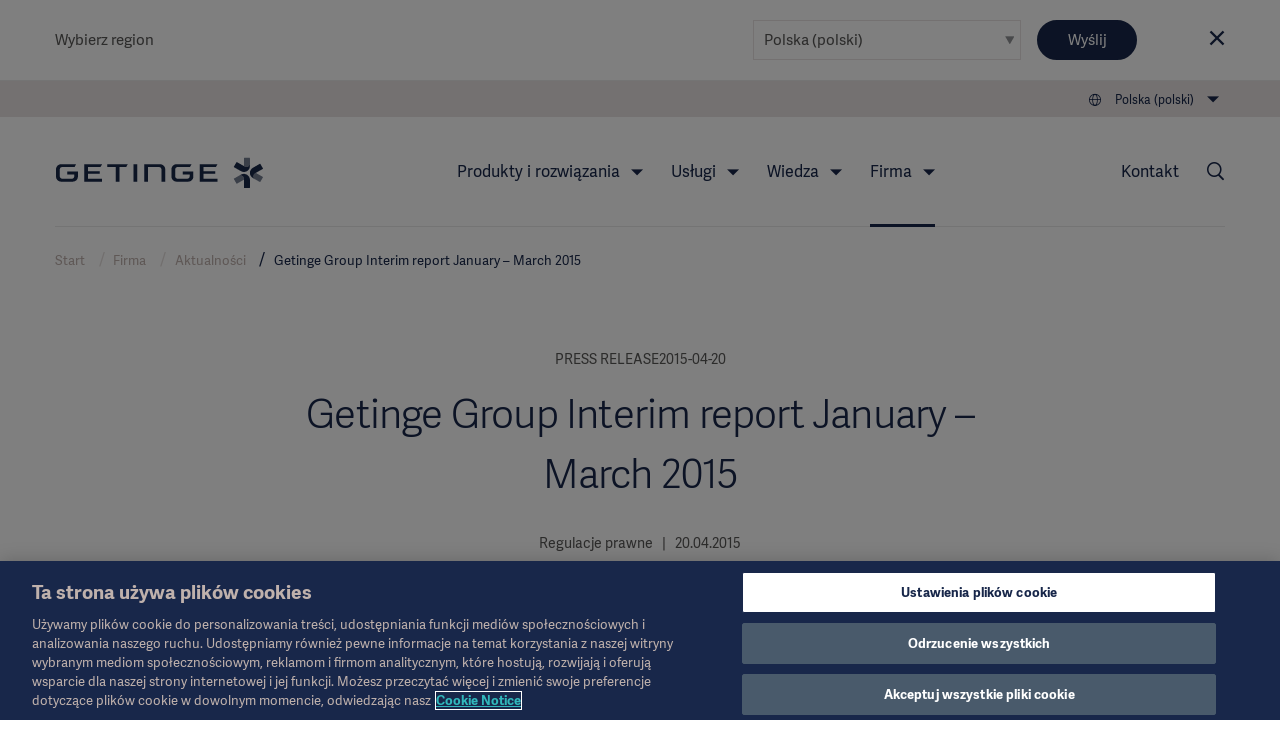

--- FILE ---
content_type: text/html; charset=utf-8
request_url: https://www.getinge.com/pl/company/aktualnosci/press-releases/2015/1869497-Getinge-Group-Interim-report-January--March-2015/
body_size: 14876
content:
<!DOCTYPE html>
<html lang="pl" class="no-js">
<head>
    <noscript>
    <style type="text/css">
        .no-js-hide {
            display: none !important;
        }
    </style></noscript>
    <!-- Google Tag Manager -->
<script>(function(w,d,s,l,i){w[l]=w[l]||[];w[l].push({'gtm.start':
new Date().getTime(),event:'gtm.js'});var f=d.getElementsByTagName(s)[0],
j=d.createElement(s),dl=l!='dataLayer'?'&l='+l:'';j.async=true;j.src=
'https://www.googletagmanager.com/gtm.js?id='+i+dl;f.parentNode.insertBefore(j,f);
})(window,document,'script','dataLayer','GTM-NFK8T69');</script>
<!-- End Google Tag Manager -->
    <meta charset="utf-8" />
<meta name="viewport" content="width=device-width, initial-scale=1">



<meta name="pagecontent" content="company_aktualnosci_press-releases_2015_1869497-Getinge-Group-Interim-report-January--March-2015_pl_1869497">
<meta name="pageid" content="1869497">

<title>Getinge Group Interim report January &#x2013; March 2015 - Getinge</title>

    <link rel="canonical" href="https://www.getinge.com/pl/company/aktualnosci/press-releases/2015/1869497-Getinge-Group-Interim-report-January--March-2015/" />
    <meta property="og:url" content="https://www.getinge.com/pl/company/aktualnosci/press-releases/2015/1869497-Getinge-Group-Interim-report-January--March-2015/" />




<link rel="apple-touch-icon-precomposed" sizes="57x57" href="/assets/themes/Blue/images/logo/apple-touch-icon-57x57.png" />
<link rel="apple-touch-icon-precomposed" sizes="72x72" href="/assets/themes/Blue/images/logo/apple-touch-icon-72x72.png" />
<link rel="apple-touch-icon-precomposed" sizes="114x114" href="/assets/themes/Blue/images/logo/apple-touch-icon-114x114.png" />
<link rel="apple-touch-icon-precomposed" sizes="120x120" href="/assets/themes/Blue/images/logo/apple-touch-icon-120x120.png" />
<link rel="apple-touch-icon-precomposed" sizes="144x144" href="/assets/themes/Blue/images/logo/apple-touch-icon-144x144.png" />
<link rel="apple-touch-icon-precomposed" sizes="152x152" href="/assets/themes/Blue/images/logo/apple-touch-icon-152x152.png" />
<link rel="icon" type="image/png" href="/assets/themes/Blue/images/logo/favicon-32x32.png" sizes="32x32" />
<link rel="icon" type="image/png" href="/assets/themes/Blue/images/logo/favicon-16x16.png" sizes="16x16" />
<link rel="icon" type="image/x-icon" href="/assets/themes/Blue/images/logo/favicon.ico" />
<meta name="application-name" content="Getinge" />
<meta name="theme-color" content="#18274a">
<meta name="msapplication-TileColor" content="#18274a" />
<meta name="msapplication-TileImage" content="/assets/themes/Blue/images/logo/mstile-144x144.png" />

<link rel="stylesheet" href="/assets/build/core-a4f272fb.css" />
<link rel="stylesheet" href="/assets/build/app-98204b51.css" />

    <link rel="stylesheet" href="/assets/build/theme_sitethemeblue-da39a3ee.css" />


    

    
</head>
<body class="Page siteThemeBlue js-invertHeader" data-module="LazyLoading gtmtracking scrolltotop stickyheader modularfinance" data-gtmtracking="debugMode: false">
    <!-- Google Tag Manager (noscript) -->
<noscript><iframe src="https://www.googletagmanager.com/ns.html?id=GTM-NFK8T69"
height="0" width="0" style="display:none;visibility:hidden"></iframe></noscript>
<!-- End Google Tag Manager (noscript) -->
        <script type="application/ld+json">
        {
          "@context": "https://schema.org",
          "@type": "NewsArticle",
          "mainEntityOfPage": {
            "@type": "WebPage",
            "@id": "https://www.getinge.com/pl/company/aktualnosci/press-releases/2015/1869497-Getinge-Group-Interim-report-January--March-2015/"
          },
          "headline": "Getinge Group Interim report January &#x2013; March 2015",
          "description": "",
          "image": "https://www.getinge.com//assets/images/getinge-news-no-image-blue.jpg",
          "author": {
          "@type": "Organization",
          "name": "Getinge AB",
          "logo": {
            "@type": "ImageObject",
            "url": "https://www.getinge.com//assets/images/getinge_logo_hz_rgb_neg.png"
          },
          "url": "https://www.getinge.com/",
          "sameAs": [
    "https://en.wikipedia.org/wiki/Getinge_Group",
"https://www.linkedin.com/company/getinge",
"https://www.youtube.com/channel/UCBFlAaIUkULdAO_c08FFepQ"
          ]
          },
          "publisher": {
          "@type": "Organization",
          "name": "Getinge AB",
          "logo": {
            "@type": "ImageObject",
            "url": "https://www.getinge.com//assets/images/getinge_logo_hz_rgb_neg.png"
          },
          "url": "https://www.getinge.com/",
          "sameAs": [
    "https://en.wikipedia.org/wiki/Getinge_Group",
"https://www.linkedin.com/company/getinge",
"https://www.youtube.com/channel/UCBFlAaIUkULdAO_c08FFepQ"
          ]
          },
          "datePublished": "2015-04-20T11:00+00:00",
          "dateModified": "2017-04-12T14:28+00:00"
        }
    </script>

<div data-module="ajax" data-ajax='{"loadOnInit":true,"once":true,"url":"/__api/visitornotice/nondisruptivenotices?t=639042602038077574","method":"POST","data":{"currentContent":1869497,"language":"pl"},"headers":{"getingenoticereferrer":null}}'></div>
<div class="CountrySelector" data-module="RegionSelect" data-RegionSelect="cookieTimeout: 31536000, ignoreFirstItem: false">
    <div class="CountrySelector-content Page-container">
        <div class="CountrySelector-text">
            <span>Wybierz region</span>
        </div>
        <div class="CountrySelector-actions">
            <span class="Select Select--border">
                <select class="Select-input js-regionSelector" title="Select language" tabindex="0">
        <optgroup label="Global">
            <option value="503"  data-region="503" data-language="en" data-page="1869497__cisionnews">International (English)</option>
        </optgroup>
        <optgroup label="EMEA">
            <option value="504"  data-region="504" data-language="sv" data-page="1869497__cisionnews">Sverige (Svenska)</option>
            <option value="45104"  data-region="45104" data-language="de" data-page="1869497__cisionnews">Deutschland (Deutsch)</option>
            <option value="45105"  data-region="45105" data-language="fr" data-page="1869497__cisionnews">France (Fran&#xE7;ais)</option>
            <option value="45106"  data-region="45106" data-language="en-GB" data-page="1869497__cisionnews">United Kingdom / Ireland (English)</option>
            <option value="45107"  data-region="45107" data-language="it" data-page="1869497__cisionnews">Italia (Italiano)</option>
            <option value="45108"  data-region="45108" data-language="tr" data-page="1869497__cisionnews">T&#xFC;rkiye (T&#xFC;rk&#xE7;e)</option>
            <option value="45109" selected data-region="45109" data-language="pl" data-page="1869497__cisionnews">Polska (polski)</option>
            <option value="45110"  data-region="45110" data-language="ru" data-page="1869497__cisionnews">&#x420;&#x43E;&#x441;&#x441;&#x438;&#x44F; (&#x440;&#x443;&#x441;&#x441;&#x43A;&#x438;&#x439;)</option>
            <option value="45127"  data-region="45127" data-language="es" data-page="1869497__cisionnews">Spain (Espa&#xF1;ol)</option>
            <option value="45131"  data-region="45131" data-language="da" data-page="1869497__cisionnews">Denmark (Dansk)</option>
            <option value="45132"  data-region="45132" data-language="no" data-page="1869497__cisionnews">Norge (Norsk)</option>
            <option value="45133"  data-region="45133" data-language="fi" data-page="1869497__cisionnews">Suomi (Suomalainen)</option>
            <option value="1349053"  data-region="1349053" data-language="nl" data-page="1869497__cisionnews">Benelux (Nederlands)</option>
        </optgroup>
        <optgroup label="Americas">
            <option value="45121"  data-region="45121" data-language="en-US" data-page="1869497__cisionnews">United States (English)</option>
            <option value="45126"  data-region="45126" data-language="pt-BR" data-page="1869497__cisionnews">Brazil (Portugu&#xEA;s)</option>
            <option value="45128"  data-region="45128" data-language="en-CA" data-page="1869497__cisionnews">Canada (English)</option>
            <option value="99936"  data-region="99936" data-language="fr-CA" data-page="1869497__cisionnews">Canada (Fran&#xE7;ais)</option>
            <option value="45130"  data-region="45130" data-language="es-419" data-page="1869497__cisionnews">Latin America (Espa&#xF1;ol)</option>
        </optgroup>
        <optgroup label="Asia">
            <option value="45122"  data-region="45122" data-language="ja" data-page="1869497__cisionnews">&#x65E5;&#x672C; (&#x65E5;&#x672C;&#x8A9E;)</option>
            <option value="45129"  data-region="45129" data-language="zh" data-page="1869497__cisionnews">&#x4E2D;&#x56FD; (&#x4E2D;&#x6587;)</option>
            <option value="99937"  data-region="99937" data-language="ko-KR" data-page="1869497__cisionnews">&#xD55C;&#xAD6D;&#xC5B4;(&#xB300;&#xD55C;&#xBBFC;&#xAD6D;)</option>
            <option value="99939"  data-region="99939" data-language="en-ID" data-page="1869497__cisionnews">South East Asia (English)</option>
            <option value="99938"  data-region="99938" data-language="en-IN" data-page="1869497__cisionnews">India (English)</option>
        </optgroup>
        <optgroup label="Oceania">
            <option value="45123"  data-region="45123" data-language="en-NZ" data-page="1869497__cisionnews">Australia / New Zealand (English)</option>
        </optgroup>
</select>
            </span>
            <button type="submit" class="Button Button--blue CountrySelector-button js-chooseRegionSelector" title="Choose selected region">Wyślij</button>
            <a class="CountrySelector-close js-closeRegionSelector" data-region="45109" tabindex="0" role="button">
                <span class="icon-close"></span>
            </a>
        </div>
    </div>
</div>

    
    <div class="resp"></div>

    <div class="DeviceNav-wrapper u-lg-hidden  DeviceNav-wrapper--inverted" data-module="devicenav">
    <nav class="DeviceNav">
        <div class="DeviceNav-header">
            <div class="Header-logo">
    <a href="/pl/" class="Header-logoLink">
        <div class="Header-logoImage" role="img" aria-label="Getinge logotype"></div>
    </a>
</div>


            <div class="DeviceNav-option u-hidden">
    <div class="DeviceNav-icons">
    <a href="/pl/wyszukiwanie/">
    <span class="icon-Search u-marginRsm"></span>
</a>
<span class="icon-Globe" data-module="toggler" data-toggler="contentElement: '.js-deviceRegionSelector', cssClass: 'is-active', toggleSelf: true" title="Select language"></span>    </div>
</div>

            <div class="DeviceNav-parentName">
                <span></span>
            </div>
            <div class="Toggle-wrapper">
                <div class="toggle"><span>Menu</span></div>
            </div>
        </div>
        <div class="DeviceNav-container menu-container">
   
    <ul class="DeviceNav-list menu visually-hidden">
<div class="DeviceNav-language js-deviceRegionSelector" data-module="RegionSelect" data-RegionSelect="cookieTimeout: 31536000, ignoreFirstItem: false, triggerOnDropdownChange: true">
    <div class="Select Select-style Select-style--small">
        <select class="Select-input js-regionSelector" title="Select language" tabindex="0">
        <optgroup label="Global">
            <option value="503"  data-region="503" data-language="en" data-page="1869497__cisionnews">International (English)</option>
        </optgroup>
        <optgroup label="EMEA">
            <option value="504"  data-region="504" data-language="sv" data-page="1869497__cisionnews">Sverige (Svenska)</option>
            <option value="45104"  data-region="45104" data-language="de" data-page="1869497__cisionnews">Deutschland (Deutsch)</option>
            <option value="45105"  data-region="45105" data-language="fr" data-page="1869497__cisionnews">France (Fran&#xE7;ais)</option>
            <option value="45106"  data-region="45106" data-language="en-GB" data-page="1869497__cisionnews">United Kingdom / Ireland (English)</option>
            <option value="45107"  data-region="45107" data-language="it" data-page="1869497__cisionnews">Italia (Italiano)</option>
            <option value="45108"  data-region="45108" data-language="tr" data-page="1869497__cisionnews">T&#xFC;rkiye (T&#xFC;rk&#xE7;e)</option>
            <option value="45109" selected data-region="45109" data-language="pl" data-page="1869497__cisionnews">Polska (polski)</option>
            <option value="45110"  data-region="45110" data-language="ru" data-page="1869497__cisionnews">&#x420;&#x43E;&#x441;&#x441;&#x438;&#x44F; (&#x440;&#x443;&#x441;&#x441;&#x43A;&#x438;&#x439;)</option>
            <option value="45127"  data-region="45127" data-language="es" data-page="1869497__cisionnews">Spain (Espa&#xF1;ol)</option>
            <option value="45131"  data-region="45131" data-language="da" data-page="1869497__cisionnews">Denmark (Dansk)</option>
            <option value="45132"  data-region="45132" data-language="no" data-page="1869497__cisionnews">Norge (Norsk)</option>
            <option value="45133"  data-region="45133" data-language="fi" data-page="1869497__cisionnews">Suomi (Suomalainen)</option>
            <option value="1349053"  data-region="1349053" data-language="nl" data-page="1869497__cisionnews">Benelux (Nederlands)</option>
        </optgroup>
        <optgroup label="Americas">
            <option value="45121"  data-region="45121" data-language="en-US" data-page="1869497__cisionnews">United States (English)</option>
            <option value="45126"  data-region="45126" data-language="pt-BR" data-page="1869497__cisionnews">Brazil (Portugu&#xEA;s)</option>
            <option value="45128"  data-region="45128" data-language="en-CA" data-page="1869497__cisionnews">Canada (English)</option>
            <option value="99936"  data-region="99936" data-language="fr-CA" data-page="1869497__cisionnews">Canada (Fran&#xE7;ais)</option>
            <option value="45130"  data-region="45130" data-language="es-419" data-page="1869497__cisionnews">Latin America (Espa&#xF1;ol)</option>
        </optgroup>
        <optgroup label="Asia">
            <option value="45122"  data-region="45122" data-language="ja" data-page="1869497__cisionnews">&#x65E5;&#x672C; (&#x65E5;&#x672C;&#x8A9E;)</option>
            <option value="45129"  data-region="45129" data-language="zh" data-page="1869497__cisionnews">&#x4E2D;&#x56FD; (&#x4E2D;&#x6587;)</option>
            <option value="99937"  data-region="99937" data-language="ko-KR" data-page="1869497__cisionnews">&#xD55C;&#xAD6D;&#xC5B4;(&#xB300;&#xD55C;&#xBBFC;&#xAD6D;)</option>
            <option value="99939"  data-region="99939" data-language="en-ID" data-page="1869497__cisionnews">South East Asia (English)</option>
            <option value="99938"  data-region="99938" data-language="en-IN" data-page="1869497__cisionnews">India (English)</option>
        </optgroup>
        <optgroup label="Oceania">
            <option value="45123"  data-region="45123" data-language="en-NZ" data-page="1869497__cisionnews">Australia / New Zealand (English)</option>
        </optgroup>
</select>
    </div>
</div>    <li class="has-children">
        <span class="DeviceNav-parent" data-title="Produkty i rozwi&#x105;zania">Produkty i rozwi&#x105;zania<span class="DeviceNav-dive">more</span></span>
        <ul class="DeviceNav-subNav submenu">
                <li><a href="/pl/produkty-i-rozwiazania/oddzial-intensywnej-terapii/">Oddział intensywnej terapii</a></li>
                <li><a href="/pl/produkty-i-rozwiazania/zabiegi-sercowo-naczyniowe/">Zabiegi sercowo-naczyniowe</a></li>
                <li><a href="/pl/produkty-i-rozwiazania/sala-operacyjna/">Sala operacyjna</a></li>
                <li><a href="/pl/produkty-i-rozwiazania/obrobka-artykulow-sterylizowanych/">Obróbka artykułów sterylizowanych</a></li>
                <li><a href="/pl/produkty-i-rozwiazania/digital-health/">Digital Health</a></li>
                <li><a href="/pl/produkty-i-rozwiazania/produkcja-farmaceutyczna/">Produkcja farmaceutyczna</a></li>
                <li><a href="/pl/produkty-i-rozwiazania/laboratoria-badawcze/">Laboratoria badawcze</a></li>
                <li><a href="/pl/products/"><br>Wyświetl wszystkie produkty →</a></li>
        </ul>
    </li>
    <li class="has-children">
        <span class="DeviceNav-parent" data-title="Us&#x142;ugi">Us&#x142;ugi<span class="DeviceNav-dive">more</span></span>
        <ul class="DeviceNav-subNav submenu">
                <li><a href="/pl/uslugi/serwis-techniczny/">Serwis techniczny</a></li>
                <li><a href="/pl/uslugi/uslugi-cyfrowe/">Usługi cyfrowe</a></li>
                <li><a href="/pl/uslugi/uslugi-finansowe/">Usługi finansowe</a></li>
                <li><a href="/pl/uslugi/planowanie-i-projektowanie/">Planowanie i projektowanie</a></li>
                <li><a href="/pl/uslugi/realizacja-projektu/">Realizacja projektu</a></li>
                <li><a href="/pl/uslugi/edukacja-i-szkolenia/">Edukacja i szkolenia</a></li>
                <li><a href="/pl/uslugi/partnerstwo-na-rzecz-transformacji-szpitali/">Partnerstwo na rzecz transformacji szpitali</a></li>
                <li><a href="/pl/uslugi/"><br>Zobacz wszystkie usługi →</a></li>
        </ul>
    </li>
    <li class="has-children">
        <span class="DeviceNav-parent" data-title="Wiedza">Wiedza<span class="DeviceNav-dive">more</span></span>
        <ul class="DeviceNav-subNav submenu">
                <li><a href="/int/insights/academy/">Akademia</a></li>
                <li><a href="/pl/wiedza/artykuly/">Artykuły</a></li>
                <li><a href="/pl/wiedza/wydarzenia/">Wydarzenia</a></li>
                <li><a href="/pl/wiedza/getinge-experience-center/">Getinge Experience Center</a></li>
                <li><a href="/pl/wiedza/idea-and-invention-submission/">Idea and invention submission</a></li>
                <li><a href="/pl/wiedza/"><br>Strona główna Wiedza →</a></li>
        </ul>
    </li>
    <li class="has-children is-active">
        <span class="DeviceNav-parent" data-title="Firma">Firma<span class="DeviceNav-dive">more</span></span>
        <ul class="DeviceNav-subNav submenu">
                <li><a href="/pl/company/corporate-governance/overview/">Corporate Governance</a></li>
                <li><a href="/pl/company/zrownowazony-rozwoj/">Zrównoważony rozwój</a></li>
                <li><a href="/pl/company/etyka-w-biznesie/">Etyka w biznesie</a></li>
                <li><a href="/pl/company/aktualnosci/">Aktualności</a></li>
                <li><a href="/pl/company/kariera/">Kariera</a></li>
                <li><a href="/pl/company/investors/overview/">Investors</a></li>
                <li><a href="/pl/company/grants-and-donations/">Dotacje i darowizny na cele charytatywne</a></li>
                <li><a href="/pl/company/historia/">Historia</a></li>
                <li><a href="/pl/company/"><br>Strona główna Firma→</a></li>
        </ul>
    </li>
<li class="DeviceNav-linkList">
    <ul class="u-posRelative">
        <li>
            <a href="/pl/company/aktualnosci/">News</a>
        </li>
        <li>
            <a href="/pl/legal-information/overview/">Legal Information</a>
        </li>
        <li>
            <a href="https://eifu.getinge.com/pl/">Instruction For Use/ Patient Information</a>
        </li>
        <li>
            <a href="/pl/products/">Product Catalog</a>
        </li>
        <li>
            <a href="/pl/company/investors/overview/">Investors</a>
        </li>
        <li>
            <a href="/pl/company/kariera/">Careers</a>
        </li>
    </ul>
</li>    <li>
        <a href="/pl/kontakt/">Kontakt</a>
    </li>
        <li class="PageNav-item ">
            <span class="icon-Menu SideNav-trigger PageNav-icon js-SideNav-trigger--open"></span>
        </li>
    </ul>
</div>

    </nav>
</div>

<div class="Header-wrapper u-hidden u-lg-block Header-wrapper--inverted">
    <header class="Header">
        <div class="Header-tertiaryNav">
    <ul class="PageNav-list">
        <li class="PageNav-item PageNav-item--tool RegionSelect" data-module="RegionSelect" data-RegionSelect="cookieTimeout: 31536000, ignoreFirstItem: false, regionPickerSelector: '.js-regionPicker'">
    <div class="PageNavItem-parent icon-Globe" title="Select language" tabindex="0" role="navigation">
        <span>Polska (polski)</span>
        <div class="PageNav-sub">
            <div class="PageNav-scrollContentWrapper">
                <div class="PageNav-scrollContent CustomScroll">
                    <ul>
                        <li class="PageNav-subItem">
                            <span class="PageNav-subItemHeader">Global</span>
                            <ul class="PageNav-secondSub">
                                <li class="PageNav-subItem PageNav-secondSubItem">
                                    <a href="#" class="js-regionPicker" data-region="503" data-language="en" data-page="1869497__cisionnews">International (English)</a>
                                </li>
                            </ul>
                        </li>
                        <li class="PageNav-subItem">
                            <span class="PageNav-subItemHeader">EMEA</span>
                            <ul class="PageNav-secondSub">
                                <li class="PageNav-subItem PageNav-secondSubItem">
                                    <a href="#" class="js-regionPicker" data-region="504" data-language="sv" data-page="1869497__cisionnews">Sverige (Svenska)</a>
                                </li>
                                <li class="PageNav-subItem PageNav-secondSubItem">
                                    <a href="#" class="js-regionPicker" data-region="45104" data-language="de" data-page="1869497__cisionnews">Deutschland (Deutsch)</a>
                                </li>
                                <li class="PageNav-subItem PageNav-secondSubItem">
                                    <a href="#" class="js-regionPicker" data-region="45105" data-language="fr" data-page="1869497__cisionnews">France (Fran&#xE7;ais)</a>
                                </li>
                                <li class="PageNav-subItem PageNav-secondSubItem">
                                    <a href="#" class="js-regionPicker" data-region="45106" data-language="en-GB" data-page="1869497__cisionnews">United Kingdom / Ireland (English)</a>
                                </li>
                                <li class="PageNav-subItem PageNav-secondSubItem">
                                    <a href="#" class="js-regionPicker" data-region="45107" data-language="it" data-page="1869497__cisionnews">Italia (Italiano)</a>
                                </li>
                                <li class="PageNav-subItem PageNav-secondSubItem">
                                    <a href="#" class="js-regionPicker" data-region="45108" data-language="tr" data-page="1869497__cisionnews">T&#xFC;rkiye (T&#xFC;rk&#xE7;e)</a>
                                </li>
                                <li class="PageNav-subItem PageNav-secondSubItem">
                                    <a href="#" class="js-regionPicker is-active" data-region="45109" data-language="pl" data-page="1869497__cisionnews">Polska (polski)</a>
                                </li>
                                <li class="PageNav-subItem PageNav-secondSubItem">
                                    <a href="#" class="js-regionPicker" data-region="45110" data-language="ru" data-page="1869497__cisionnews">&#x420;&#x43E;&#x441;&#x441;&#x438;&#x44F; (&#x440;&#x443;&#x441;&#x441;&#x43A;&#x438;&#x439;)</a>
                                </li>
                                <li class="PageNav-subItem PageNav-secondSubItem">
                                    <a href="#" class="js-regionPicker" data-region="45127" data-language="es" data-page="1869497__cisionnews">Spain (Espa&#xF1;ol)</a>
                                </li>
                                <li class="PageNav-subItem PageNav-secondSubItem">
                                    <a href="#" class="js-regionPicker" data-region="45131" data-language="da" data-page="1869497__cisionnews">Denmark (Dansk)</a>
                                </li>
                                <li class="PageNav-subItem PageNav-secondSubItem">
                                    <a href="#" class="js-regionPicker" data-region="45132" data-language="no" data-page="1869497__cisionnews">Norge (Norsk)</a>
                                </li>
                                <li class="PageNav-subItem PageNav-secondSubItem">
                                    <a href="#" class="js-regionPicker" data-region="45133" data-language="fi" data-page="1869497__cisionnews">Suomi (Suomalainen)</a>
                                </li>
                                <li class="PageNav-subItem PageNav-secondSubItem">
                                    <a href="#" class="js-regionPicker" data-region="1349053" data-language="nl" data-page="1869497__cisionnews">Benelux (Nederlands)</a>
                                </li>
                            </ul>
                        </li>
                        <li class="PageNav-subItem">
                            <span class="PageNav-subItemHeader">Americas</span>
                            <ul class="PageNav-secondSub">
                                <li class="PageNav-subItem PageNav-secondSubItem">
                                    <a href="#" class="js-regionPicker" data-region="45121" data-language="en-US" data-page="1869497__cisionnews">United States (English)</a>
                                </li>
                                <li class="PageNav-subItem PageNav-secondSubItem">
                                    <a href="#" class="js-regionPicker" data-region="45126" data-language="pt-BR" data-page="1869497__cisionnews">Brazil (Portugu&#xEA;s)</a>
                                </li>
                                <li class="PageNav-subItem PageNav-secondSubItem">
                                    <a href="#" class="js-regionPicker" data-region="45128" data-language="en-CA" data-page="1869497__cisionnews">Canada (English)</a>
                                </li>
                                <li class="PageNav-subItem PageNav-secondSubItem">
                                    <a href="#" class="js-regionPicker" data-region="99936" data-language="fr-CA" data-page="1869497__cisionnews">Canada (Fran&#xE7;ais)</a>
                                </li>
                                <li class="PageNav-subItem PageNav-secondSubItem">
                                    <a href="#" class="js-regionPicker" data-region="45130" data-language="es-419" data-page="1869497__cisionnews">Latin America (Espa&#xF1;ol)</a>
                                </li>
                            </ul>
                        </li>
                        <li class="PageNav-subItem">
                            <span class="PageNav-subItemHeader">Asia</span>
                            <ul class="PageNav-secondSub">
                                <li class="PageNav-subItem PageNav-secondSubItem">
                                    <a href="#" class="js-regionPicker" data-region="45122" data-language="ja" data-page="1869497__cisionnews">&#x65E5;&#x672C; (&#x65E5;&#x672C;&#x8A9E;)</a>
                                </li>
                                <li class="PageNav-subItem PageNav-secondSubItem">
                                    <a href="#" class="js-regionPicker" data-region="45129" data-language="zh" data-page="1869497__cisionnews">&#x4E2D;&#x56FD; (&#x4E2D;&#x6587;)</a>
                                </li>
                                <li class="PageNav-subItem PageNav-secondSubItem">
                                    <a href="#" class="js-regionPicker" data-region="99937" data-language="ko-KR" data-page="1869497__cisionnews">&#xD55C;&#xAD6D;&#xC5B4;(&#xB300;&#xD55C;&#xBBFC;&#xAD6D;)</a>
                                </li>
                                <li class="PageNav-subItem PageNav-secondSubItem">
                                    <a href="#" class="js-regionPicker" data-region="99939" data-language="en-ID" data-page="1869497__cisionnews">South East Asia (English)</a>
                                </li>
                                <li class="PageNav-subItem PageNav-secondSubItem">
                                    <a href="#" class="js-regionPicker" data-region="99938" data-language="en-IN" data-page="1869497__cisionnews">India (English)</a>
                                </li>
                            </ul>
                        </li>
                        <li class="PageNav-subItem">
                            <span class="PageNav-subItemHeader">Oceania</span>
                            <ul class="PageNav-secondSub">
                                <li class="PageNav-subItem PageNav-secondSubItem">
                                    <a href="#" class="js-regionPicker" data-region="45123" data-language="en-NZ" data-page="1869497__cisionnews">Australia / New Zealand (English)</a>
                                </li>
                            </ul>
                        </li>
                    </ul>
                </div>
            </div>
        </div>
    </div>
</li>

    </ul>
</div>

        <div class="Header-navigation">
            <div class="Header-logo">
    <a href="/pl/" class="Header-logoLink">
        <div class="Header-logoImage" role="img" aria-label="Getinge logotype"></div>
    </a>
</div>

<div class="Header-nav">
    <nav role="navigation" class="PageNav" data-module="tabbednav">
        <ul class="PageNav-list">
                <li class="PageNav-item">
        <div class="PageNavItem-parent" tabindex="0">
            Produkty i rozwi&#x105;zania
            <ul class="PageNav-sub">
                    <li class="PageNav-subItem"><a href="/pl/produkty-i-rozwiazania/oddzial-intensywnej-terapii/" title="Oddział intensywnej terapii" tabindex="0">Oddział intensywnej terapii</a></li>
                    <li class="PageNav-subItem"><a href="/pl/produkty-i-rozwiazania/zabiegi-sercowo-naczyniowe/" title="Zabiegi sercowo-naczyniowe" tabindex="0">Zabiegi sercowo-naczyniowe</a></li>
                    <li class="PageNav-subItem"><a href="/pl/produkty-i-rozwiazania/sala-operacyjna/" title="Sala operacyjna" tabindex="0">Sala operacyjna</a></li>
                    <li class="PageNav-subItem"><a href="/pl/produkty-i-rozwiazania/obrobka-artykulow-sterylizowanych/" title="Obróbka artykułów sterylizowanych" tabindex="0">Obróbka artykułów sterylizowanych</a></li>
                    <li class="PageNav-subItem"><a href="/pl/produkty-i-rozwiazania/digital-health/" title="Digital Health" tabindex="0">Digital Health</a></li>
                    <li class="PageNav-subItem"><a href="/pl/produkty-i-rozwiazania/produkcja-farmaceutyczna/" title="Produkcja farmaceutyczna" tabindex="0">Produkcja farmaceutyczna</a></li>
                    <li class="PageNav-subItem"><a href="/pl/produkty-i-rozwiazania/laboratoria-badawcze/" title="Laboratoria badawcze" tabindex="0">Laboratoria badawcze</a></li>
                    <li class="PageNav-subItem"><a href="/pl/products/" title="<br>Wyświetl wszystkie produkty →" tabindex="0"><br>Wyświetl wszystkie produkty →</a></li>
            </ul>
        </div>
</li>
                <li class="PageNav-item">
        <div class="PageNavItem-parent" tabindex="0">
            Us&#x142;ugi
            <ul class="PageNav-sub">
                    <li class="PageNav-subItem"><a href="/pl/uslugi/serwis-techniczny/" title="Serwis techniczny" tabindex="0">Serwis techniczny</a></li>
                    <li class="PageNav-subItem"><a href="/pl/uslugi/uslugi-cyfrowe/" title="Usługi cyfrowe" tabindex="0">Usługi cyfrowe</a></li>
                    <li class="PageNav-subItem"><a href="/pl/uslugi/uslugi-finansowe/" title="Usługi finansowe" tabindex="0">Usługi finansowe</a></li>
                    <li class="PageNav-subItem"><a href="/pl/uslugi/planowanie-i-projektowanie/" title="Planowanie i projektowanie" tabindex="0">Planowanie i projektowanie</a></li>
                    <li class="PageNav-subItem"><a href="/pl/uslugi/realizacja-projektu/" title="Realizacja projektu" tabindex="0">Realizacja projektu</a></li>
                    <li class="PageNav-subItem"><a href="/pl/uslugi/edukacja-i-szkolenia/" title="Edukacja i szkolenia" tabindex="0">Edukacja i szkolenia</a></li>
                    <li class="PageNav-subItem"><a href="/pl/uslugi/partnerstwo-na-rzecz-transformacji-szpitali/" title="Partnerstwo na rzecz transformacji szpitali" tabindex="0">Partnerstwo na rzecz transformacji szpitali</a></li>
                    <li class="PageNav-subItem"><a href="/pl/uslugi/" title="<br>Zobacz wszystkie usługi →" tabindex="0"><br>Zobacz wszystkie usługi →</a></li>
            </ul>
        </div>
</li>
                <li class="PageNav-item">
        <div class="PageNavItem-parent" tabindex="0">
            Wiedza
            <ul class="PageNav-sub">
                    <li class="PageNav-subItem"><a href="/int/insights/academy/" title="Akademia" tabindex="0">Akademia</a></li>
                    <li class="PageNav-subItem"><a href="/pl/wiedza/artykuly/" title="Artykuły" tabindex="0">Artykuły</a></li>
                    <li class="PageNav-subItem"><a href="/pl/wiedza/wydarzenia/" title="Wydarzenia" tabindex="0">Wydarzenia</a></li>
                    <li class="PageNav-subItem"><a href="/pl/wiedza/getinge-experience-center/" title="Getinge Experience Center" tabindex="0">Getinge Experience Center</a></li>
                    <li class="PageNav-subItem"><a href="/pl/wiedza/idea-and-invention-submission/" title="Idea and invention submission" tabindex="0">Idea and invention submission</a></li>
                    <li class="PageNav-subItem"><a href="/pl/wiedza/" title="<br>Strona główna Wiedza →" tabindex="0"><br>Strona główna Wiedza →</a></li>
            </ul>
        </div>
</li>
                <li class="PageNav-item is-active">
        <div class="PageNavItem-parent" tabindex="0">
            Firma
            <ul class="PageNav-sub">
                    <li class="PageNav-subItem"><a href="/pl/company/corporate-governance/overview/" title="Corporate Governance" tabindex="0">Corporate Governance</a></li>
                    <li class="PageNav-subItem"><a href="/pl/company/zrownowazony-rozwoj/" title="Zrównoważony rozwój" tabindex="0">Zrównoważony rozwój</a></li>
                    <li class="PageNav-subItem"><a href="/pl/company/etyka-w-biznesie/" title="Etyka w biznesie" tabindex="0">Etyka w biznesie</a></li>
                    <li class="PageNav-subItem"><a href="/pl/company/aktualnosci/" title="Aktualności" tabindex="0">Aktualności</a></li>
                    <li class="PageNav-subItem"><a href="/pl/company/kariera/" title="Kariera" tabindex="0">Kariera</a></li>
                    <li class="PageNav-subItem"><a href="/pl/company/investors/overview/" title="Investors" tabindex="0">Investors</a></li>
                    <li class="PageNav-subItem"><a href="/pl/company/grants-and-donations/" title="Dotacje i darowizny na cele charytatywne" tabindex="0">Dotacje i darowizny na cele charytatywne</a></li>
                    <li class="PageNav-subItem"><a href="/pl/company/historia/" title="Historia" tabindex="0">Historia</a></li>
                    <li class="PageNav-subItem"><a href="/pl/company/" title="<br>Strona główna Firma→" tabindex="0"><br>Strona główna Firma→</a></li>
            </ul>
        </div>
</li>
        </ul>
    </nav>
</div>

            <div class="Header-secondaryNav">
                <nav role="navigation" class="PageNav-secondary">
                    <ul class="PageNav-list">
                        <li class="PageNav-item PageNav-item--contact">
    <a href="/pl/kontakt/">Kontakt</a>
</li>

<li class="PageNav-item PageNav-item--tool">
        <a href="/pl/wyszukiwanie/" class="icon-Search PageNav-search PageNav-icon" title="Search" aria-label="search link"></a>
</li>


                    </ul>
                </nav>
            </div>
        </div>
        <div class="Breadcrumb">
    <ul class="Breadcrumb-list">
            <li class="Breadcrumb-item">
                <a href="/pl/">Start</a>
            </li>
            <li class="Breadcrumb-item">
                <a href="/pl/company/">Firma</a>
            </li>
            <li class="Breadcrumb-item">
                <a href="/pl/company/aktualnosci/">Aktualno&#x15B;ci</a>
            </li>
        <li class="Breadcrumb-item is-active">
            <a href="/pl/company/aktualnosci/press-releases/2015/1869497-Getinge-Group-Interim-report-January--March-2015/">Getinge Group Interim report January &#x2013; March 2015</a>
        </li>
    </ul>
</div>

    </header>
</div>

    

    <div class="Page-container Page-container--padded" data-module="removeinlinestyle">
    <article class="NewsArticle js-scrollProgressArticle u-marginBxlg">
        <p class="u-textSmall u-textCenter">PRESS RELEASE2015-04-20</p>
        <h1 class="NewsArticle-heading Heading">Getinge Group Interim report January &#x2013; March 2015</h1>
        <p class="NewsArticle-metaData">Regulacje prawne &nbsp; | &nbsp; 20.04.2015</p>

        

        <div>
            <p style=""><strong><span style="font-size: 16pt;"><span>Reporting period January &ndash; March</span></span></strong></p>
<ul style="">
<li>
<p style=""><strong><span style="font-size: 14pt;">Order intake </span></strong><span style="font-size: 14pt;">increased by 20.3% to SEK 7,192 M (5,977), and grew organically by 2.2%</span></p>
</li>
<li>
<p style=""><strong><span style="font-size: 14pt;">Net sales </span></strong><span style="font-size: 14pt;">rose by<strong> </strong>19.2% to SEK 6,712 M (5,632),<strong> </strong>and grew organically by 1.4%</span></p>
</li>
<li>
<p style=""><strong><span style="font-size: 14pt;">Profit before tax </span></strong><span style="font-size: 14pt;">increased to SEK 146 M (-452) </span></p>
</li>
<li>
<p style=""><strong><span style="font-size: 14pt;">Net profit </span></strong><span style="font-size: 14pt;">increased to SEK 107 M (-330)</span></p>
</li>
<li>
<p style=""><strong><span style="font-size: 14pt;">Earnings per share </span></strong><span style="font-size: 14pt;">amounted to SEK 0.38 (-1.39)</span></p>
</li>
<li>
<p style=""><strong><span style="font-size: 14pt;">EBITA </span></strong><span style="font-size: 14pt;">before restructuring costs increased by 7.0% to SEK 717 M (670)</span></p>
</li>
<li>
<p style=""><strong><span style="font-size: 14pt;">Operating cash flow</span></strong><span style="font-size: 14pt;"> increased by 49.3% to SEK 654 M (438)</span></p>
</li>
<li>
<p style=""><strong><span style="font-size: 14pt;">Agreement concerning Consent Decree with US FDA </span></strong></p>
</li>
</ul>
        </div>

            <h6>Files</h6>
            <div class="Grid-cell">
                <div class="">
                    <ul class="List List--itemList ">
                            <li class="List-item">
                                <a href="https://mb.cision.com/Main/942/9758953/368991.pdf" class="List-itemContent" target="_blank">
                                    <div class="List-main">
                                        <h6 class="List-itemHeading"><i class="icon-download"></i> Release</h6>
                                        <span class="List-itemBody">
                                        </span>
                                    </div>
                                </a>
                            </li>
                    </ul>
                </div>
            </div>
    </article>
</div>

    <div class="Page-wrapper">
        <div data-module="ajax" data-ajax='{"loadOnInit":true,"once":true,"url":"/__api/visitornotice/disruptivenotices?t=639042602038239450","method":"POST","data":{"currentContent":1869497,"language":"pl"},"headers":{"getingenoticereferrer":null}}'></div>
    <section class="Modal js-externalLinkCheck" data-module="externalLinkCheck" data-externalLinkCheck="contentElement: '.js-externalLinkCheck', validDomains: [&#x27;getinge.com&#x27;,&#x27;getinge.training&#x27;,&#x27;lifescience.getinge.com&#x27;,&#x27;dach.getinge.com&#x27;,&#x27;us.getinge.com&#x27;,&#x27;onlinexperiences.com&#x27;,&#x27;career012.successfactors.eu&#x27;,&#x27;privacyportal-de.onetrust.com&#x27;,&#x27;event.on24.com&#x27;,&#x27;protect-de.mimecast.com&#x27;,&#x27;getinge.webex.com&#x27;,&#x27;maquetus.webex.com&#x27;,&#x27;l.feathr.co&#x27;,&#x27;sts-org.zoom.us&#x27;,&#x27;info.fluoptics.com&#x27;,&#x27;getingeonline.com&#x27;,&#x27;fluoptics.com&#x27;,&#x27;forms.office.com&#x27;,&#x27;event.eu.on24.com&#x27;,&#x27;tools.euroland.com&#x27;,&#x27;the-heart-surgeons-cook-book.com&#x27;,&#x27;getingegrants.smapply.us&#x27;,&#x27;fr.getinge.com&#x27;,&#x27;paragonixtechnologies.com&#x27;]">
        <div class="Modal-dialog">
    
    <h3 class="Heading Heading--small"></h3>
    <div class="Modal-content">
        <p>Opuszczasz właśnie witrynę Getinge.com. Możesz uzyskać dostęp do treści, kt&oacute;rymi nie zarządza zesp&oacute;ł firmy Getinge. W takim przypadku firma Getinge nie ponosi odpowiedzialności za te treści.&nbsp;</p>
        
    </div>
    <h3 class="Heading Heading--small"></h3>
    <div class="CallToAction">
            <a class="js-acceptAndClose Button Button--white " href="#">
    Rozumiem!
</a>

        
    </div>
</div>
    </section>


    </div>

    <footer class="Footer Footer--primary">
    <div class="Page-container">
        <div class="Grid">
            <div class="Grid-cell u-lg-size3of10">
                <div class="Footer Footer--tertiary">
                    <div class="Footer--contact">
<div class="ContactInfo-officeName">
    <h3 class="ContactInfo-heading">Getinge, siedziba g&#x142;&#xF3;wna</h3>
    <span class="ContactInfo-text">Getinge AB <br/>Lindholmspiren 7A<br/>P.O. Box 8861<br/>SE-417 56 G&#246;teborg<br/>Sweden</span>
</div>
<div>
    <ul class="Office-list Office-list--inline">
        <li>
            <span class="icon-thin-mail Icon--leftSide u-colorMidnight40"></span> <a href="mailto:info@getinge.com">info@getinge.com</a>
        </li>
        <li>
            <span class="icon-thin-phone Icon--leftSide u-colorMidnight40"></span> <a href="tel:&#x2B;46 10 335 0000">&#x2B;46 10 335 0000</a>
        </li>
        <li>
            <span class="icon-printer Icon--leftSide u-colorMidnight40"></span> <a href="tel:&#x2B;46 10 335 5640">&#x2B;46 10 335 5640</a>
        </li>
    </ul>
</div>
</div>
<div class="Footer-social">
    <a class="Footer-socialLink" href="https://www.linkedin.com/company/getinge" target="_blank" title="LinkedIn"><span class="icon-linkedin"></span></a>
    <a class="Footer-socialLink" href="https://www.youtube.com/channel/UCBFlAaIUkULdAO_c08FFepQ" target="_blank" title="YouTube"><span class="icon-youtube"></span></a>
</div>

                </div>
            </div>
            <div class="Grid-cell u-lg-size7of10">
                <nav class="Footer-nav" aria-label="Footer navigation" data-module="footeraccordion">
                        <div class="Footer-navColumn Footer-navColumn--first">
        <h3 class="Footer-heading">
                <a href="/link/4a885407b4c94f7c982342d4a3f39d58.aspx" class="Footer-link">Nasza oferta</a>
        </h3>
        <ul class="Footer-linkList">
                <li class="Footer-linkListItem">
                    <a href="/pl/produkty-i-rozwiazania/" class="Footer-link">Produkty i rozwi&#x105;zania</a>
                </li>
                <li class="Footer-linkListItem">
                    <a href="/pl/uslugi/" class="Footer-link">Us&#x142;ugi</a>
                </li>
        </ul>

        <div class="js-footeraccordionTrigger Footer-accordionTrigger"><span class="icon-Rectangle"></span></div>
    </div>
    <div class="Footer-navColumn">
        <h3 class="Footer-heading">
                <a href="/link/e13c54c212424bb08e6200a86fa492e2.aspx" class="Footer-link">Wsparcie</a>
        </h3>
        <ul class="Footer-linkList">
                <li class="Footer-linkListItem">
                    <a href="/pl/wiedza/" class="Footer-link">Wiedza</a>
                </li>
                <li class="Footer-linkListItem">
                    <a href="/pl/wiedza/wydarzenia/" class="Footer-link">Wydarzenia</a>
                </li>
                <li class="Footer-linkListItem">
                    <a href="https://eifu.getinge.com/SelectRegion/" class="Footer-link">Instrukcje/informacje patentowe</a>
                </li>
                <li class="Footer-linkListItem">
                    <a href="/pl/security/" class="Footer-link">Bezpiecze&#x144;stwo</a>
                </li>
                <li class="Footer-linkListItem">
                    <a href="/dam/corporate/images/people/whistleblowers-protection-local-directive-poland-2025-v1-105879-pl.pdf" class="Footer-link">Dyrektywa o ochronie sygnalist&#xF3;w</a>
                </li>
        </ul>

        <div class="js-footeraccordionTrigger Footer-accordionTrigger"><span class="icon-Rectangle"></span></div>
    </div>
    <div class="Footer-navColumn">
        <h3 class="Footer-heading">
                <a href="/link/5743faa7f1af48cbb57eee295b4a30d5.aspx" class="Footer-link">O nas</a>
        </h3>
        <ul class="Footer-linkList">
                <li class="Footer-linkListItem">
                    <a href="/pl/company/investors/overview/" class="Footer-link">Inwestorzy</a>
                </li>
                <li class="Footer-linkListItem">
                    <a href="/pl/company/kariera/" class="Footer-link">Kariera</a>
                </li>
                <li class="Footer-linkListItem">
                    <a href="/pl/company/corporate-governance/overview/" class="Footer-link">Polityka korporacyjna</a>
                </li>
                <li class="Footer-linkListItem">
                    <a href="/pl/company/historia/" class="Footer-link">History</a>
                </li>
                <li class="Footer-linkListItem">
                    <a href="/pl/legal-information/overview/" class="Footer-link">Informacje prawne</a>
                </li>
                <li class="Footer-linkListItem">
                    <a href="/pl/legal-information/polityka-internetowa/" class="Footer-link">Polityka prywatno&#x15B;ci strony internetowej</a>
                </li>
                <li class="Footer-linkListItem">
                    <a href="/pl/legal-information/wylaczenie-odpowiedzialnosci-wobec-uzytkownika-witryny/" class="Footer-link">Zastrze&#x17C;enie dotycz&#x105;ce korzystania z witryny</a>
                </li>
                <li class="Footer-linkListItem">
                    <a href="/pl/legal-information/cookie-notice/" class="Footer-link">Informacja o plikach cookie</a>
                </li>
                <li class="Footer-linkListItem">
                    <a href="https://privacyportal-de.onetrust.com/webform/b67aba20-546c-41ad-bf3b-56c158a36213/9405d30d-f4a2-4325-8c10-725e10c05154" class="Footer-link">Deklaracja zgodno&#x15B;ci z GDPR</a>
                </li>
                <li class="Footer-linkListItem">
                    <a href="/dam/hospital/documents/polish/informacja_o_realizowanej_strategii_podatkowej_2023-1/" target="_blank" class="Footer-link">Strategia podatkowa 2023</a>
                </li>
        </ul>

        <div class="js-footeraccordionTrigger Footer-accordionTrigger"><span class="icon-Rectangle"></span></div>
    </div>


                    <div class="Footer-navColumn Footer-navColumn--last">
                            <a href="/pl/kontakt/" class="Footer-iconLink"><span class="icon-Phone"></span>Skontaktuj się z nami </a>

<div class="PageNav-item PageNav-item--tool RegionSelect u-hidden u-lg-block" data-module="RegionSelect" data-RegionSelect="cookieTimeout: 31536000, ignoreFirstItem: false, regionPickerSelector: '.js-regionPicker'">
    <div class="PageNavItem-parent icon-Globe" title="Select language" tabindex="0" role="navigation">
        <span>Polska (polski)</span>
        <div class="PageNav-sub">
            <div class="PageNav-scrollContentWrapper">
                <div class="PageNav-scrollContent CustomScroll">
                    <ul>
                                <li class="PageNav-subItem">
                                    <span class="PageNav-subItemHeader">Global</span>
                                    <ul class="PageNav-secondSub">
                                            <li class="PageNav-subItem PageNav-secondSubItem">
                                                <a href="#" class="js-regionPicker" data-region="503" data-language="en" data-page="1869497__cisionnews">International (English)</a>
                                            </li>
                                    </ul>
                                </li>
                                <li class="PageNav-subItem">
                                    <span class="PageNav-subItemHeader">EMEA</span>
                                    <ul class="PageNav-secondSub">
                                            <li class="PageNav-subItem PageNav-secondSubItem">
                                                <a href="#" class="js-regionPicker" data-region="504" data-language="sv" data-page="1869497__cisionnews">Sverige (Svenska)</a>
                                            </li>
                                            <li class="PageNav-subItem PageNav-secondSubItem">
                                                <a href="#" class="js-regionPicker" data-region="45104" data-language="de" data-page="1869497__cisionnews">Deutschland (Deutsch)</a>
                                            </li>
                                            <li class="PageNav-subItem PageNav-secondSubItem">
                                                <a href="#" class="js-regionPicker" data-region="45105" data-language="fr" data-page="1869497__cisionnews">France (Fran&#xE7;ais)</a>
                                            </li>
                                            <li class="PageNav-subItem PageNav-secondSubItem">
                                                <a href="#" class="js-regionPicker" data-region="45106" data-language="en-GB" data-page="1869497__cisionnews">United Kingdom / Ireland (English)</a>
                                            </li>
                                            <li class="PageNav-subItem PageNav-secondSubItem">
                                                <a href="#" class="js-regionPicker" data-region="45107" data-language="it" data-page="1869497__cisionnews">Italia (Italiano)</a>
                                            </li>
                                            <li class="PageNav-subItem PageNav-secondSubItem">
                                                <a href="#" class="js-regionPicker" data-region="45108" data-language="tr" data-page="1869497__cisionnews">T&#xFC;rkiye (T&#xFC;rk&#xE7;e)</a>
                                            </li>
                                            <li class="PageNav-subItem PageNav-secondSubItem">
                                                <a href="#" class="js-regionPicker  is-active" data-region="45109" data-language="pl" data-page="1869497__cisionnews">Polska (polski)</a>
                                            </li>
                                            <li class="PageNav-subItem PageNav-secondSubItem">
                                                <a href="#" class="js-regionPicker" data-region="45110" data-language="ru" data-page="1869497__cisionnews">&#x420;&#x43E;&#x441;&#x441;&#x438;&#x44F; (&#x440;&#x443;&#x441;&#x441;&#x43A;&#x438;&#x439;)</a>
                                            </li>
                                            <li class="PageNav-subItem PageNav-secondSubItem">
                                                <a href="#" class="js-regionPicker" data-region="45127" data-language="es" data-page="1869497__cisionnews">Spain (Espa&#xF1;ol)</a>
                                            </li>
                                            <li class="PageNav-subItem PageNav-secondSubItem">
                                                <a href="#" class="js-regionPicker" data-region="45131" data-language="da" data-page="1869497__cisionnews">Denmark (Dansk)</a>
                                            </li>
                                            <li class="PageNav-subItem PageNav-secondSubItem">
                                                <a href="#" class="js-regionPicker" data-region="45132" data-language="no" data-page="1869497__cisionnews">Norge (Norsk)</a>
                                            </li>
                                            <li class="PageNav-subItem PageNav-secondSubItem">
                                                <a href="#" class="js-regionPicker" data-region="45133" data-language="fi" data-page="1869497__cisionnews">Suomi (Suomalainen)</a>
                                            </li>
                                            <li class="PageNav-subItem PageNav-secondSubItem">
                                                <a href="#" class="js-regionPicker" data-region="1349053" data-language="nl" data-page="1869497__cisionnews">Benelux (Nederlands)</a>
                                            </li>
                                    </ul>
                                </li>
                                <li class="PageNav-subItem">
                                    <span class="PageNav-subItemHeader">Americas</span>
                                    <ul class="PageNav-secondSub">
                                            <li class="PageNav-subItem PageNav-secondSubItem">
                                                <a href="#" class="js-regionPicker" data-region="45121" data-language="en-US" data-page="1869497__cisionnews">United States (English)</a>
                                            </li>
                                            <li class="PageNav-subItem PageNav-secondSubItem">
                                                <a href="#" class="js-regionPicker" data-region="45126" data-language="pt-BR" data-page="1869497__cisionnews">Brazil (Portugu&#xEA;s)</a>
                                            </li>
                                            <li class="PageNav-subItem PageNav-secondSubItem">
                                                <a href="#" class="js-regionPicker" data-region="45128" data-language="en-CA" data-page="1869497__cisionnews">Canada (English)</a>
                                            </li>
                                            <li class="PageNav-subItem PageNav-secondSubItem">
                                                <a href="#" class="js-regionPicker" data-region="99936" data-language="fr-CA" data-page="1869497__cisionnews">Canada (Fran&#xE7;ais)</a>
                                            </li>
                                            <li class="PageNav-subItem PageNav-secondSubItem">
                                                <a href="#" class="js-regionPicker" data-region="45130" data-language="es-419" data-page="1869497__cisionnews">Latin America (Espa&#xF1;ol)</a>
                                            </li>
                                    </ul>
                                </li>
                                <li class="PageNav-subItem">
                                    <span class="PageNav-subItemHeader">Asia</span>
                                    <ul class="PageNav-secondSub">
                                            <li class="PageNav-subItem PageNav-secondSubItem">
                                                <a href="#" class="js-regionPicker" data-region="45122" data-language="ja" data-page="1869497__cisionnews">&#x65E5;&#x672C; (&#x65E5;&#x672C;&#x8A9E;)</a>
                                            </li>
                                            <li class="PageNav-subItem PageNav-secondSubItem">
                                                <a href="#" class="js-regionPicker" data-region="45129" data-language="zh" data-page="1869497__cisionnews">&#x4E2D;&#x56FD; (&#x4E2D;&#x6587;)</a>
                                            </li>
                                            <li class="PageNav-subItem PageNav-secondSubItem">
                                                <a href="#" class="js-regionPicker" data-region="99937" data-language="ko-KR" data-page="1869497__cisionnews">&#xD55C;&#xAD6D;&#xC5B4;(&#xB300;&#xD55C;&#xBBFC;&#xAD6D;)</a>
                                            </li>
                                            <li class="PageNav-subItem PageNav-secondSubItem">
                                                <a href="#" class="js-regionPicker" data-region="99939" data-language="en-ID" data-page="1869497__cisionnews">South East Asia (English)</a>
                                            </li>
                                            <li class="PageNav-subItem PageNav-secondSubItem">
                                                <a href="#" class="js-regionPicker" data-region="99938" data-language="en-IN" data-page="1869497__cisionnews">India (English)</a>
                                            </li>
                                    </ul>
                                </li>
                                <li class="PageNav-subItem">
                                    <span class="PageNav-subItemHeader">Oceania</span>
                                    <ul class="PageNav-secondSub">
                                            <li class="PageNav-subItem PageNav-secondSubItem">
                                                <a href="#" class="js-regionPicker" data-region="45123" data-language="en-NZ" data-page="1869497__cisionnews">Australia / New Zealand (English)</a>
                                            </li>
                                    </ul>
                                </li>
                    </ul>
                </div>
            </div>
        </div>
    </div>
</div>
<span class="icon-Globe u-lg-hidden DeviceNav--footer Footer-iconLink" data-module="toggler" data-toggler="contentElement: '.js-deviceRegionSelectorFooter', cssClass: 'is-active', toggleSelf: true" title="Select language">
    <span class="togglerText">Polska (polski)</span>
</span>
<div class="DeviceNav-language DeviceNav--footer js-deviceRegionSelectorFooter" data-module="RegionSelect" data-RegionSelect="cookieTimeout: 31536000, ignoreFirstItem: false, triggerOnDropdownChange: true">
    <div class="Select Select-style Select-style--small">
        <select class="Select-input js-regionSelector" title="Select language" tabindex="0">
        <optgroup label="Global">
            <option value="503"  data-region="503" data-language="en" data-page="1869497__cisionnews">International (English)</option>
        </optgroup>
        <optgroup label="EMEA">
            <option value="504"  data-region="504" data-language="sv" data-page="1869497__cisionnews">Sverige (Svenska)</option>
            <option value="45104"  data-region="45104" data-language="de" data-page="1869497__cisionnews">Deutschland (Deutsch)</option>
            <option value="45105"  data-region="45105" data-language="fr" data-page="1869497__cisionnews">France (Fran&#xE7;ais)</option>
            <option value="45106"  data-region="45106" data-language="en-GB" data-page="1869497__cisionnews">United Kingdom / Ireland (English)</option>
            <option value="45107"  data-region="45107" data-language="it" data-page="1869497__cisionnews">Italia (Italiano)</option>
            <option value="45108"  data-region="45108" data-language="tr" data-page="1869497__cisionnews">T&#xFC;rkiye (T&#xFC;rk&#xE7;e)</option>
            <option value="45109" selected data-region="45109" data-language="pl" data-page="1869497__cisionnews">Polska (polski)</option>
            <option value="45110"  data-region="45110" data-language="ru" data-page="1869497__cisionnews">&#x420;&#x43E;&#x441;&#x441;&#x438;&#x44F; (&#x440;&#x443;&#x441;&#x441;&#x43A;&#x438;&#x439;)</option>
            <option value="45127"  data-region="45127" data-language="es" data-page="1869497__cisionnews">Spain (Espa&#xF1;ol)</option>
            <option value="45131"  data-region="45131" data-language="da" data-page="1869497__cisionnews">Denmark (Dansk)</option>
            <option value="45132"  data-region="45132" data-language="no" data-page="1869497__cisionnews">Norge (Norsk)</option>
            <option value="45133"  data-region="45133" data-language="fi" data-page="1869497__cisionnews">Suomi (Suomalainen)</option>
            <option value="1349053"  data-region="1349053" data-language="nl" data-page="1869497__cisionnews">Benelux (Nederlands)</option>
        </optgroup>
        <optgroup label="Americas">
            <option value="45121"  data-region="45121" data-language="en-US" data-page="1869497__cisionnews">United States (English)</option>
            <option value="45126"  data-region="45126" data-language="pt-BR" data-page="1869497__cisionnews">Brazil (Portugu&#xEA;s)</option>
            <option value="45128"  data-region="45128" data-language="en-CA" data-page="1869497__cisionnews">Canada (English)</option>
            <option value="99936"  data-region="99936" data-language="fr-CA" data-page="1869497__cisionnews">Canada (Fran&#xE7;ais)</option>
            <option value="45130"  data-region="45130" data-language="es-419" data-page="1869497__cisionnews">Latin America (Espa&#xF1;ol)</option>
        </optgroup>
        <optgroup label="Asia">
            <option value="45122"  data-region="45122" data-language="ja" data-page="1869497__cisionnews">&#x65E5;&#x672C; (&#x65E5;&#x672C;&#x8A9E;)</option>
            <option value="45129"  data-region="45129" data-language="zh" data-page="1869497__cisionnews">&#x4E2D;&#x56FD; (&#x4E2D;&#x6587;)</option>
            <option value="99937"  data-region="99937" data-language="ko-KR" data-page="1869497__cisionnews">&#xD55C;&#xAD6D;&#xC5B4;(&#xB300;&#xD55C;&#xBBFC;&#xAD6D;)</option>
            <option value="99939"  data-region="99939" data-language="en-ID" data-page="1869497__cisionnews">South East Asia (English)</option>
            <option value="99938"  data-region="99938" data-language="en-IN" data-page="1869497__cisionnews">India (English)</option>
        </optgroup>
        <optgroup label="Oceania">
            <option value="45123"  data-region="45123" data-language="en-NZ" data-page="1869497__cisionnews">Australia / New Zealand (English)</option>
        </optgroup>
</select>
    </div>
</div>
<p>&copy; 2025 Getinge │ Getinge i</p>
<p><img src="/siteassets/start/settings/getinge_logo_hz_rgb_neg.png" alt="Getinge_Logo_hz_RGB_neg.png" width="auto" height="auto" /></p>
<p>są znakami towarowymi lub zarejestrowanymi znakami towarowymi firmy Getinge AB, jej filii lub oddział&oacute;w │Wszystkie prawa są zastrzeżone.</p>

                    </div>
                </nav>
            </div>
        </div>
    </div>
</footer>
<footer class="Footer Footer--secondary">
    <div class="Footer-content">
        <p>Informacje te są przeznaczone wyłącznie dla pracownik&oacute;w służby zdrowia lub innych profesjonalnych odbiorc&oacute;w i mają charakter wyłącznie informacyjny, nie są wyczerpujące i dlatego nie należy ich traktować jako zamiennika instrukcji obsługi, instrukcji serwisowej lub porady lekarskiej. Firma Getinge nie ponosi odpowiedzialności za jakiekolwiek działania lub zaniechania jakiejkolwiek strony oparte na tych materiałach, a poleganie na nich odbywa się wyłącznie na ryzyko użytkownika.</p>
<p>Każda wymieniona terapia, rozwiązanie lub produkt mogą nie być dostępne lub dozwolone w danym kraju. Informacji nie wolno kopiować ani wykorzystywać, w całości lub w części, bez pisemnej zgody firmy Getinge.</p>
<p>Informacje te są przeznaczone dla międzynarodowej publiczności spoza USA.</p>
<p>Wyrażone poglądy, opinie i twierdzenia należą wyłącznie do rozm&oacute;wcy i nie muszą odzwierciedlać ani reprezentować pogląd&oacute;w firmy Getinge</p>

    </div>
</footer>


    <div class="Overlay"></div>

    <script>
    //legacy browser promise support
    if (typeof Promise === 'undefined') {
        document.write('<script src="//unpkg.com/bluebird@3.7.2/js/browser/bluebird.core.min.js"><\/script>');
    }
    if (typeof fetch === 'undefined') {
        document.write('<script src="//unpkg.com/whatwg-fetch@3.4.1/dist/fetch.umd.js"><\/script>');
    }
</script>
<script type="systemjs-importmap" src="/assets/build/importmap.json"></script>
<script src="/assets/build/system-app-f2a87929.js"></script>



    



    


</body>
</html>


--- FILE ---
content_type: text/css
request_url: https://www.getinge.com/assets/build/core-a4f272fb.css
body_size: 43392
content:
/*! normalize.css v4.0.0 | MIT License | github.com/necolas/normalize.css */html{-ms-text-size-adjust:100%;-webkit-text-size-adjust:100%;font-family:sans-serif}body{margin:0}article,aside,details,figcaption,figure,footer,header,main,menu,nav,section,summary{display:block}audio,canvas,progress,video{display:inline-block}audio:not([controls]){display:none;height:0}progress{vertical-align:baseline}[hidden],template{display:none}a{background-color:transparent}a:active,a:hover{outline-width:0}abbr[title]{border-bottom:none;text-decoration:underline;-webkit-text-decoration:underline dotted;text-decoration:underline dotted}b,strong{font-weight:inherit;font-weight:bolder}dfn{font-style:italic}h1{font-size:2em;margin:.67em 0}mark{background-color:#ff0;color:#000}small{font-size:80%}sub,sup{font-size:75%;line-height:0;position:relative;vertical-align:baseline}sub{bottom:-.25em}sup{top:-.5em}img{border-style:none}svg:not(:root){overflow:hidden}code,kbd,pre,samp{font-family:monospace,monospace;font-size:1em}figure{margin:1em 40px}hr{-webkit-box-sizing:content-box;box-sizing:content-box;height:0;overflow:visible}button,input,select,textarea{font:inherit}optgroup{font-weight:700}button,input,select{overflow:visible}button,input,select,textarea{margin:0}button,select{text-transform:none}[type=button],[type=reset],[type=submit],button{cursor:pointer}[disabled]{cursor:default}[type=reset],[type=submit],button,html [type=button]{-webkit-appearance:button}button::-moz-focus-inner,input::-moz-focus-inner{border:0;padding:0}button:-moz-focusring,input:-moz-focusring{outline:1px dotted ButtonText}fieldset{border:1px solid silver;margin:0 2px;padding:.35em .625em .75em}legend{-webkit-box-sizing:border-box;box-sizing:border-box;color:inherit;display:table;max-width:100%;padding:0;white-space:normal}textarea{overflow:auto}[type=checkbox],[type=radio]{-webkit-box-sizing:border-box;box-sizing:border-box;padding:0}[type=number]::-webkit-inner-spin-button,[type=number]::-webkit-outer-spin-button{height:auto}[type=search]{-webkit-appearance:textfield}[type=search]::-webkit-search-cancel-button,[type=search]::-webkit-search-decoration{-webkit-appearance:none}@font-face{font-display:swap;font-family:AdelleSans;font-stretch:normal;font-style:normal;font-weight:100;src:url(/assets/core/fonts/AdelleSans-Thin.woff2) format("woff2"),url(/assets/core/fonts/AdelleSans-Thin.woff) format("woff")}@font-face{font-display:swap;font-family:AdelleSans;font-stretch:normal;font-style:normal;font-weight:300;src:url(/assets/core/fonts/AdelleSans-Light.woff2) format("woff2"),url(/assets/core/fonts/AdelleSans-Light.woff) format("woff")}@font-face{font-display:swap;font-family:AdelleSans;font-stretch:normal;font-style:normal;font-weight:400;src:url(/assets/core/fonts/AdelleSans-Regular.woff2) format("woff2"),url(/assets/core/fonts/AdelleSans-Regular.woff) format("woff")}@font-face{font-display:swap;font-family:AdelleSans;font-stretch:normal;font-style:normal;font-weight:700;src:url(/assets/core/fonts/AdelleSans-Bold.woff2) format("woff2"),url(/assets/core/fonts/AdelleSans-Bold.woff) format("woff")}html{background:#fff;-webkit-box-sizing:border-box;box-sizing:border-box;font-family:AdelleSans,Helvetica,Arial,sans-serif;font-size:1rem;height:100%;line-height:1.63}*,:after,:before{-webkit-box-sizing:inherit;box-sizing:inherit}body{-webkit-font-smoothing:antialiased;color:#595857;height:100%;margin:auto}.resp{background-color:red;display:none;min-height:10px;padding:10px;position:fixed;width:100%;z-index:100}.resp:after{content:"fist";font-size:11px;font-weight:700;text-transform:uppercase}@media only screen and (min-width:26.25em),print{.resp{background-color:#9370db}.resp:after{content:"XSmall"}}@media only screen and (min-width:34em),print{.resp{background-color:peru}.resp:after{content:"Small"}}@media only screen and (min-width:48em),print{.resp{background-color:pink}.resp:after{content:"Medium"}}@media only screen and (min-width:57.5em),print{.resp{background-color:blue}.resp:after{color:#fff;content:"Large"}}@media only screen and (min-width:64em){.resp{background-color:#ff0}.resp:after{color:blue;content:"XLarge"}}@media only screen and (min-width:73.125em){.resp{background-color:#228b22}.resp:after{content:"XXLarge"}}@media only screen and (min-width:80em){.resp{background-color:#00ff7f}.resp:after{content:"XXXLarge"}}.no-js .Header-navButton--language,.no-js .language-change{display:none!important}.no-js .language-change--no-js{display:block!important}.no-js .Header-navButton--language-no-js{display:-webkit-box;display:-ms-flexbox;display:flex}.no-scroll{overflow:hidden!important}p{margin-bottom:1em}p a{text-decoration:underline}dl,ol,ul{margin-bottom:1em}ol ol,ol ul,ul ol,ul ul{margin-bottom:0}code{background:hsla(10,12%,90%,.3);border-radius:4px;padding:0 3px}a{color:#18274a;text-decoration:none}a:hover{color:#595857;text-decoration:underline}img{vertical-align:middle;width:100%}hr{border:0;border-top:1px solid #e9e4e3;display:block;height:1px;margin:1.5625rem 0;padding:0}figure{margin:0}blockquote{border-bottom:1px solid #bfb1ac;border-top:1px solid #bfb1ac;color:#94b654;font-size:1.25rem;margin:1.5em 0;padding:1.5em 0}table{border-collapse:collapse;margin:0 0 1em;max-width:100%;width:100%}table td,table th{padding:.5em;text-align:left;vertical-align:top}table td h2,table td h3,table td h4,table th h2,table th h3,table th h4{margin-bottom:0}table th{border-bottom:2px solid #f4f2f1}input[type=email]:focus,input[type=number]:focus,input[type=password]:focus,input[type=search]:focus,input[type=tel]:focus,input[type=text]:focus,input[type=url]:focus,textarea:focus{border-bottom:1px solid #495a6b;outline:none}input[type=email]:disabled,input[type=number]:disabled,input[type=password]:disabled,input[type=search]:disabled,input[type=tel]:disabled,input[type=text]:disabled,input[type=url]:disabled,textarea:disabled{background:#fff;color:#bfb1ac;cursor:not-allowed;opacity:.8}input[type=email].is-populated,input[type=number].is-populated,input[type=password].is-populated,input[type=search].is-populated,input[type=tel].is-populated,input[type=text].is-populated,input[type=url].is-populated,textarea.is-populated{border-bottom-color:#495a6b}textarea{height:5.8em;resize:vertical}label{display:inline-block}.field-validation-error,.field-validation-valid{display:block;font-size:.875rem;margin-top:1.25rem}.field-validation-valid{display:none}.input-validation-error{border-color:#e94f35!important}.validation-message{color:#e94f35;font-size:.75em}@media print{@page{margin:.5cm}*,:after,:before{background:transparent!important;-webkit-box-shadow:none!important;box-shadow:none!important;color:#000!important;text-shadow:none!important}a,a:visited{text-decoration:underline}blockquote,pre{border:1px solid #999;page-break-inside:avoid}thead{display:table-header-group}img,tr{page-break-inside:avoid}img{max-width:100%!important}h2,h3,p{orphans:3;widows:3}h2,h3{page-break-after:avoid}#epi-quickNavigator{display:none!important}}div.cssbox{display:inline-block}span.cssbox_full{background-color:rgba(0,0,0,.8);cursor:default;height:100%;left:0;opacity:0;pointer-events:none;position:fixed;top:0;-webkit-transition:visibility .1s,opacity .5s linear;transition:visibility .1s,opacity .5s linear;visibility:hidden;width:100%;z-index:999999}span.cssbox_full img{background-color:#fff;-webkit-box-shadow:0 0 20px #000;box-shadow:0 0 20px #000;left:50%;margin:0 -50% 0 0;max-height:90%;max-width:90%;padding:0;position:fixed;top:50%;-webkit-transform:translate(-50%,-50%);transform:translate(-50%,-50%);width:auto}a.cssbox_close,a.cssbox_next,a.cssbox_prev{color:#fff;font-size:36px;position:fixed;text-decoration:none;visibility:hidden;z-index:999999}a.cssbox_close{background-image:url([data-uri]);background-position:15px 12px;background-size:30px;right:1%;top:1%}a.cssbox_close,a.cssbox_next,a.cssbox_prev{background-repeat:no-repeat;height:50px;width:50px}a.cssbox_next,a.cssbox_prev{background-image:url([data-uri]);background-size:50px;top:50%}a.cssbox_prev{left:15%}a.cssbox_next{right:15%;-webkit-transform:scaleX(-1);transform:scaleX(-1)}@media only screen and (max-width:1200px){a.cssbox_prev{left:15%}a.cssbox_next{right:15%}}@media only screen and (max-width:980px){a.cssbox_prev{left:5%}a.cssbox_next{right:5%}}@media only screen and (max-width:600px){a.cssbox_prev{left:10%;top:5%}a.cssbox_next{right:10%;top:5%}}a:target~a.cssbox_close,a:target~a.cssbox_next,a:target~a.cssbox_prev{visibility:visible}a:target>img.cssbox_thumb+span.cssbox_full{opacity:1;pointer-events:auto;visibility:visible}.tns-outer{padding:0!important}.tns-outer [hidden]{display:none!important}.tns-outer [aria-controls],.tns-outer [data-action]{cursor:pointer}.tns-slider{-webkit-transition:all 0s;transition:all 0s}.tns-slider>.tns-item{-webkit-box-sizing:border-box;box-sizing:border-box}.tns-horizontal.tns-subpixel{white-space:nowrap}.tns-horizontal.tns-subpixel>.tns-item{display:inline-block;vertical-align:top;white-space:normal}.tns-horizontal.tns-no-subpixel:after{clear:both;content:"";display:table}.tns-horizontal.tns-no-subpixel>.tns-item{float:left}.tns-horizontal.tns-carousel.tns-no-subpixel>.tns-item{margin-right:-100%}.tns-gallery,.tns-no-calc{left:0;position:relative}.tns-gallery{min-height:1px}.tns-gallery>.tns-item{left:-100%;position:absolute;-webkit-transition:transform 0s,opacity 0s;-webkit-transition:opacity 0s,-webkit-transform 0s;transition:opacity 0s,-webkit-transform 0s;transition:transform 0s,opacity 0s;transition:transform 0s,opacity 0s,-webkit-transform 0s}.tns-gallery>.tns-slide-active{left:auto!important;position:relative}.tns-gallery>.tns-moving{-webkit-transition:all .25s;transition:all .25s}.tns-autowidth{display:inline-block}.tns-lazy-img{opacity:.6;-webkit-transition:opacity .6s;transition:opacity .6s}.tns-lazy-img.tns-complete{opacity:1}.tns-ah{-webkit-transition:height 0s;transition:height 0s}.tns-ovh{overflow:hidden}.tns-visually-hidden{left:-10000em;position:absolute}.tns-transparent{opacity:0;visibility:hidden}.tns-fadeIn{filter:alpha(opacity=100);opacity:1;z-index:0}.tns-fadeOut,.tns-normal{filter:alpha(opacity=0);opacity:0;z-index:-1}.tns-vpfix{white-space:nowrap}.tns-vpfix>div,.tns-vpfix>li{display:inline-block}.tns-t-subp2{height:10px;margin:0 auto;overflow:hidden;position:relative;width:310px}.tns-t-ct{position:absolute;right:0;width:2333.3333333%;width:2333.33333%}.tns-t-ct:after{clear:both;content:"";display:table}.tns-t-ct>div{float:left;height:10px;width:1.4285714%;width:1.42857%}.Badge{background:#e9e4e3;border:1px solid #e9e4e3;border-radius:3px;display:inline-block;font-size:.75rem;padding:.9375rem;position:relative}.Badge:before{border:8px solid transparent;content:"";height:0;pointer-events:none;position:absolute;width:0}.Badge--arrowTop{margin-top:11px}.Badge--arrowTop:before{border-bottom-color:#e9e4e3;bottom:100%;left:50%;margin-left:-8px}.Badge--arrowBottom{margin-bottom:11px}.Badge--arrowBottom:before{border-top-color:#e9e4e3;left:50%;margin-left:-8px;top:100%}.Badge--arrowRight{margin-right:11px}.Badge--arrowRight:before{border-left-color:#e9e4e3;left:100%;margin-top:-8px;top:50%}.Badge--arrowLeft{margin-left:11px}.Badge--arrowLeft:before{border-right-color:#e9e4e3;margin-top:-8px;right:100%;top:50%}.Badge--bordered{background:#fff}.Badge--bordered:after{border:7px solid transparent;content:"";height:0;pointer-events:none;position:absolute;width:0}.Badge--bordered.Badge--arrowTop:after{border-bottom-color:#fff;bottom:100%;left:50%;margin-left:-7px}.Badge--bordered.Badge--arrowBottom:after{border-top-color:#fff;left:50%;margin-left:-7px;top:100%}.Badge--bordered.Badge--arrowRight:after{border-left-color:#fff;left:100%;margin-top:-7px;top:50%}.Badge--bordered.Badge--arrowLeft:after{border-right-color:#fff;margin-top:-7px;right:100%;top:50%}.BlockMargin,.BlockMargin--large{margin-top:40px}@media only screen and (min-width:48em),print{.BlockMargin,.BlockMargin--large{margin-top:70px}}@media only screen and (min-width:64em){.BlockMargin,.BlockMargin--large{margin-top:100px}}@media only screen and (min-width:73.125em){.BlockMargin,.BlockMargin--large{margin-top:110px}}.Button{-webkit-box-align:center;-ms-flex-align:center;-webkit-box-pack:center;-ms-flex-pack:center;align-items:center;-webkit-appearance:none;-moz-appearance:none;appearance:none;background-color:#18274a;border:2px solid #18274a;border-radius:30px;color:#fff;cursor:pointer;display:-webkit-inline-box;display:-ms-inline-flexbox;display:inline-flex;font-size:15px;justify-content:center;margin:0;min-height:40px;min-width:100px;padding:0 1.5rem;position:relative;text-align:center;text-decoration:none;-webkit-transition:.15s ease-in;transition:.15s ease-in;-webkit-transition-property:border,color,padding,background-color;transition-property:border,color,padding,background-color;-webkit-user-select:none;-moz-user-select:none;-ms-user-select:none;user-select:none;vertical-align:middle;white-space:normal}.Button.is-hover,.Button:hover{background-color:#495a6b;border-color:#495a6b;color:#fff;text-decoration:none}.Button--wide{padding-left:1.875em;padding-right:1.875em}.Button--tall{padding-bottom:1.25em;padding-top:1.25em}.Button--full{padding-left:.3em;padding-right:.3em;width:100%}.Button--blue{background-color:#18274a;border-color:#18274a;color:#fff}.Button--blue.is-hover,.Button--blue:hover{background-color:#495a6b;border-color:#495a6b}.Button--ocean{background-color:#31b7bc;border-color:#31b7bc;color:#fff}.Button--ocean.is-hover,.Button--ocean:hover{background-color:#58cdce;border-color:#58cdce}.Button--white{background-color:#fff;border-color:#fff;color:#18274a}.Button--white.is-hover,.Button--white:hover{background-color:#e8e3e2;border-color:#e8e3e2;color:#18274a}.Button--midnight{background-color:#495a6b;border-color:#495a6b}.Button--midnight.is-hover,.Button--midnight:hover{background-color:#778390;border-color:#778390}.Button--snow{background-color:#e9e4e3;border-color:#e9e4e3;color:#18274a}.Button--snow.is-hover,.Button--snow:hover{background-color:#d4cac8;border-color:#d4cac8}.Button--sun{background-color:#f39200;border-color:#f39200}.Button--sun.is-hover,.Button--sun:hover{background-color:#f6ad40;border-color:#f6ad40}.Button--berry{background-color:#e56b78;border-color:#e56b78}.Button--berry.is-hover,.Button--berry:hover{background-color:#ec909a;border-color:#ec909a}.Button--bordered{background-color:transparent;color:#18274a}.Button--bordered.is-hover,.Button--bordered:hover{background-color:#18274a;border-color:#18274a;color:#fff}.Button--bordered.Button--midnight{color:#495a6b}.Button--bordered.Button--midnight.is-hover,.Button--bordered.Button--midnight:hover{background-color:#495a6b;border-color:#495a6b;color:#fff}.Button--bordered.Button--blue{border-color:#18274a;color:#18274a}.Button--bordered.Button--blue.is-hover,.Button--bordered.Button--blue:hover{background-color:#18274a;border-color:#18274a;color:#fff}.Button--bordered.Button--ocean{border-color:#31b7bc;color:#31b7bc}.Button--bordered.Button--ocean.is-hover,.Button--bordered.Button--ocean:hover{background-color:#58cdce;border-color:#58cdce;color:#fff}.Button--bordered.Button--snow{border-color:#e9e4e3}.Button--bordered.Button--snow.is-hover,.Button--bordered.Button--snow:hover{background-color:#e9e4e3;border-color:#e9e4e3;color:#18274a}.Button--bordered.Button--sun{color:#f39200}.Button--bordered.Button--sun.is-hover,.Button--bordered.Button--sun:hover{background-color:#f39200;border-color:#f39200;color:#fff}.Button--bordered.Button--white{background-color:transparent;color:#fff}.Button--bordered.Button--white.is-hover,.Button--bordered.Button--white:hover{background-color:#fff;border-color:#fff;color:#18274a}.Button--bordered.Button--berry{color:#e56b78}.Button--bordered.Button--berry.is-hover,.Button--bordered.Button--berry:hover{background-color:#e56b78;border-color:#e56b78;color:#fff}.Button.is-active,.Button:active{background-color:#e9e4e3!important;border-color:#e9e4e3!important;color:#595857}.Button.is-disabled,.Button:disabled{background-color:#e9e4e3;border-color:#e9e4e3;color:#d4cac8;cursor:default;pointer-events:none}.Button--icon:after{font-family:Getinge-icon;margin-left:8px}.Button--icon.Button--cart:after{content:"\e90e"}.Button--transparent{background-color:transparent;border-color:transparent}.Button--transparent.is-active,.Button--transparent.is-hover,.Button--transparent:active,.Button--transparent:hover{background-color:transparent!important;border-color:transparent!important}.Button--loadable .Loading{display:none}.Button--loadable.is-loading .Loading{display:block}.Button--loadable .Loading-icon{position:relative;top:.8em}.Button--download,.Button--loadMore{background-color:transparent;border-color:#495a6b;color:#495a6b}.Button--download.is-hover,.Button--download:hover,.Button--loadMore.is-hover,.Button--loadMore:hover{background-color:#495a6b;border-color:#495a6b;color:#fff}.Button.Checkbox--button{display:-webkit-inline-box;display:-ms-inline-flexbox;display:inline-flex;font-size:12px;height:30px}.Button.Checkbox--button .Checkbox-input{cursor:pointer;height:100%;opacity:0;position:absolute;width:100%}.Button.Checkbox--button .Checkbox-label{padding-left:0}.Button.Checkbox--button .Checkbox-label:after,.Button.Checkbox--button .Checkbox-label:before{content:none;padding-left:0}.Button.Checkbox--button.is-active{background-color:#18274a!important;border-color:#18274a!important;color:#fff}.Button.Checkbox--button.is-active:hover{border-color:#e9e4e3!important}.Checkbox{display:inline-block;position:relative}.Checkbox .Checkbox-input:disabled+.Checkbox-label,.Checkbox.is-disabled .Checkbox-label{cursor:not-allowed;opacity:.5}.Checkbox:has(input:focus-visible){outline:revert;outline-style:solid}.Checkbox-input{opacity:0;position:absolute}.Checkbox-input:checked+.Checkbox-label:before{border:1px solid #ede9e9}.Checkbox-input:checked+.Checkbox-label:after{opacity:1;-webkit-transform:scale(1);transform:scale(1)}.Checkbox-input:focus+.Checkbox-label:before{-webkit-box-shadow:0 0 1px 1px #18274a;box-shadow:0 0 1px 1px #18274a}.Checkbox-label{cursor:pointer;padding-left:2em;position:relative}.Checkbox-label:before{background-color:#fff;border:1px solid #ede9e9;content:" ";display:block;top:.1em}.Checkbox-label:after,.Checkbox-label:before{height:24px;left:0;position:absolute;width:24px}.Checkbox-label:after{background-image:url("[data-uri]");background-position:50%;background-repeat:no-repeat;content:"";display:inline-block;opacity:0;top:2px;-webkit-transform:scale(0);transform:scale(0);-webkit-transition:all .15s ease;transition:all .15s ease;z-index:1}.Checkbox--bordered .Checkbox-input:checked+.Checkbox-label:before,.Checkbox--header .Checkbox-input:checked+.Checkbox-label:before{border-color:#fff}.Checkbox--bordered .Checkbox-label:before,.Checkbox--header .Checkbox-label:before{background-color:transparent;border-color:#fff}.Checkbox--bordered .Checkbox-label:after,.Checkbox--header .Checkbox-label:after{background-position:center 4px;background-repeat:no-repeat;content:""}.Checkbox--transparent .Checkbox-label:before{background-color:transparent}.File-input{height:.1px;opacity:0;overflow:hidden;position:absolute;width:.1px;z-index:-1}.File-input:focus+.File-label .File-button{outline:2px solid #18274a;outline:5px auto -webkit-focus-ring-color}.File-label{cursor:pointer}.File-selection{margin-left:.9375rem}@font-face{font-display:block;font-family:Getinge-icon;font-style:normal;font-weight:400;src:url(/assets/core/fonts/Getinge-icon.eot?q3t5ip);src:url(/assets/core/fonts/Getinge-icon.eot?q3t5ip#iefix) format("embedded-opentype"),url(/assets/core/fonts/Getinge-icon.ttf?q3t5ip) format("truetype"),url(/assets/core/fonts/Getinge-icon.woff?q3t5ip) format("woff"),url(/assets/core/fonts/Getinge-icon.svg?q3t5ip#Getinge-icon) format("svg")}[class*=" icon-"],[class^=icon-]{speak:never;-webkit-font-smoothing:antialiased;-moz-osx-font-smoothing:grayscale;font-family:Getinge-icon!important;font-style:normal;font-variant:normal;font-weight:400;line-height:1;text-transform:none}.icon-download_bend:before{content:"\e913"}.icon-Cart:before{content:"\e90e"}.icon-download:before{content:"\2b63"}.icon-external:before{content:"\e910"}.icon-printer:before{content:"\e914"}.icon-thin-phone:before{content:"\e915"}.icon-thin-mail:before{content:"\e916"}.icon-chevron-next:before{content:"\e90a"}.icon-chevron-pre:before{content:"\e90c"}.icon-Filter:before{content:"\e90d"}.icon-Phone:before{content:"\e909"}.icon-youtube:before{content:"\ea9d"}.icon-Link-arrow--large:before{content:"\e907"}.icon-Link-arrow:before{content:"\e908"}.icon-linkedin:before{content:"\eaca"}.icon-facebook:before{content:"\ea90"}.icon-mail:before{content:"\e90b"}.icon-whatsapp:before{content:"\ea96"}.icon-Quote:before{content:"\e902"}.icon-Cell-Phone:before{content:"\e901"}.icon-Globe:before{content:"\e900"}.icon-close:before{content:"\e903"}.icon-Menu:before{content:"\e904"}.icon-Search:before{content:"\e905"}.icon-Rectangle:before{content:"\e906"}.icon-Sales:before{content:"\e90f"}.icon-Support:before{content:"\e911"}.icon-More:before{content:"\e912"}.icon-instagram:before{content:"\ea92"}.Heading,h1,h2,h3,h4,h5,h6{color:#18274a;display:block;font-weight:400;margin-bottom:.5em;margin-top:0}a:hover .Heading,a:hover h1,a:hover h2,a:hover h3,a:hover h4,a:hover h5,a:hover h6{color:#595857}.Heading--h1,h1{font-size:1.75rem;font-weight:300!important}@media only screen and (min-width:48em),print{.Heading--h1,h1{font-size:2.1875rem;letter-spacing:-.02em;line-height:42px}}@media only screen and (min-width:57.5em),print{.Heading--h1,h1{font-size:2.8125rem;line-height:60px}}.Heading--h2,h2{font-size:1.25rem}@media only screen and (min-width:48em),print{.Heading--h2,h2{font-size:1.375rem;letter-spacing:-.02em;line-height:28px}}@media only screen and (min-width:57.5em),print{.Heading--h2,h2{font-size:1.5rem;line-height:35px}}.Heading--h2.Heading--largeBold,h2.Heading--largeBold{font-size:20px;font-weight:600}@media only screen and (min-width:57.5em),print{.Heading--h2.Heading--largeBold,h2.Heading--largeBold{font-size:24px}}.Heading--h3,h3{font-size:1.1875rem;letter-spacing:-.02em;line-height:28px}.Heading-stroke:after{background:#ede9e9;content:"";display:block;height:2px;margin:1.5625rem 0 .9375rem;width:35px}.Heading-stroke.Heading-stroke--blue:after,div[class*=Snow] .Heading-stroke:after{background:#18274a}.Heading-block{margin-bottom:50px}.Heading--semiBold{font-weight:500}.Heading--bold{font-weight:600}.Icon{fill:currentColor;display:inline-block;max-height:1rem;width:1rem}.Icon--altColor{color:#bfb1ac}.Icon--small{max-height:.8rem;width:.8rem}.Icon--large{max-height:1.2rem;width:1.2rem}.Icon--xlarge{max-height:1.5rem;width:1.5rem}.Icon--xxlarge{max-height:2rem;width:2rem}.Icon--leftSide{margin-right:.3rem}.Icon--rightSide{margin-left:.3rem}.Icon--visibleActive{display:none}.Icon--arrow,.Icon--download{margin-left:.05rem;max-height:1.25em;vertical-align:-.3em;width:1.3em}.Icon--download{width:1.5rem}.Icon--external{margin-left:.4em;max-height:1.1875em;position:relative;top:0;vertical-align:-.25em;width:1.125em}.is-active .Icon--visibleDefault{display:none}.is-active .Icon--visibleActive{display:inline-block}img.Image--border{border:1px solid #e9e4e3;display:block;height:auto;padding:1em;text-align:center;width:auto}p a{color:#077276;font-family:AdelleSans,Helvetica,Arial,sans-serif;-webkit-text-decoration-line:underline;text-decoration-line:underline;-webkit-text-decoration-skip-ink:none;text-decoration-skip-ink:none;-webkit-text-decoration-style:solid;text-decoration-style:solid;text-decoration-thickness:auto;text-underline-offset:30%}p a:focus{border:1px solid #31b7bc;border-radius:2px}p a:hover{color:#595857}li a{color:#077276}li a:hover{color:#595857;text-decoration:underline}.Link{color:#18274a;line-height:1.4em}.Link:hover{color:#595857;text-decoration:underline;text-decoration-thickness:2px}.Link.is-active{font-weight:700}.Link.Link--berry{color:#e56b78}.Link.Link--berry:hover{color:#595857}.Link.Link--berry.Link--arrow:hover{color:#e56b78}.Link--icon:after,.Link--icon:before{font-family:Getinge-icon}.Link--icon:hover{text-decoration:underline}.Link--icon:after{content:"";display:inline-block;font-size:13px;margin-left:8px;vertical-align:-1px}.Link--icon.Link--iconEnd{-webkit-box-pack:justify;-ms-flex-pack:justify;-webkit-box-align:center;-ms-flex-align:center;align-items:center;display:-webkit-box;display:-ms-flexbox;display:flex;justify-content:space-between}.Link--icon.Link--iconEnd:after{margin-left:0;margin-right:4px}.Link--arrow:after{content:"\e908";left:0;position:relative;-webkit-transition:left .15s ease-in;transition:left .15s ease-in}.Link--arrow:hover:after{left:4px}.Link--download:after{content:"\2b63"}.Link--external:after{content:"\e910"}.Link--cart:after{content:"\e90e"}.Link--bold{font-weight:700}.Link-contact:before{content:"\e901";font-size:18px;margin-right:10px;position:relative;top:1px}.Link--back:before{content:"\e90c";font-family:Getinge-icon;font-size:13px;margin-right:8px;vertical-align:-1px}.Link--back:hover{text-decoration:none}.Link--white{color:#fff}.Link--white:hover{color:#e9e4e3}.Link--sun{color:#f39200}.Link--sun:hover{color:#f6ad40}.Link--eventCallToAction,.Link--midnight{color:#495a6b}.Link--eventCallToAction:hover,.Link--midnight:hover{color:#778390}.Link--blue,.Link--eventTitle,.Link--newsTitle{color:#18274a}.Link--blue:hover,.Link--eventTitle:hover,.Link--newsTitle:hover{color:#778390}.Link--granite{color:#595857}.Link--ocean{color:#077276;font-family:AdelleSans,Helvetica,Arial,sans-serif;-webkit-text-decoration-line:underline;text-decoration-line:underline;-webkit-text-decoration-skip-ink:none;text-decoration-skip-ink:none;-webkit-text-decoration-style:solid;text-decoration-style:solid;text-decoration-thickness:auto;text-underline-offset:30%}.Link--ocean:focus{border:1px solid #31b7bc;border-radius:2px}.Link--ocean:hover{color:#595857}.Link--textReference{color:#077276;font-family:AdelleSans,Helvetica,Arial,sans-serif;-webkit-text-decoration-line:underline;text-decoration-line:underline;-webkit-text-decoration-skip-ink:none;text-decoration-skip-ink:none;-webkit-text-decoration-style:solid;text-decoration-style:solid;text-decoration-thickness:auto;text-underline-offset:30%}.Link--textReference:focus{border:1px solid #31b7bc;border-radius:2px}.Link--textReference:hover{color:#595857}.Loading{display:inline-block;padding:1.5625rem;text-align:center;vertical-align:middle}.Loading--full{width:100%}.Loading--fill{-webkit-box-pack:center;-ms-flex-pack:center;-webkit-box-align:center;-ms-flex-align:center;align-items:center;background:#fff;bottom:0;display:-webkit-box;display:-ms-flexbox;display:flex;justify-content:center;left:0;padding:0;position:absolute;right:0;top:0}.Loading--compact{padding:0}.Loading--xsmall{font-size:.6em}.Loading--small{font-size:.75rem}.Loading--large{font-size:1.25rem}.Loading-text{color:#aaa;display:block;font-size:.875rem;margin-top:1.25rem}.Loading--spinning .Loading-icon{-webkit-animation:rotate .9s linear infinite;animation:rotate .9s linear infinite;border:16em solid #18274a;border-radius:50%;border-right-color:transparent;display:inline-block;height:2em;width:2em}.Loading--spinning.Loading--white .Loading-icon{border-color:#fff transparent #fff #fff}@-webkit-keyframes rotate{0%{-webkit-transform:rotate(0deg);transform:rotate(0deg)}to{-webkit-transform:rotate(1turn);transform:rotate(1turn)}}@keyframes rotate{0%{-webkit-transform:rotate(0deg);transform:rotate(0deg)}to{-webkit-transform:rotate(1turn);transform:rotate(1turn)}}.Number{-webkit-box-align:center;-ms-flex-align:center;-webkit-box-pack:center;-ms-flex-pack:center;align-items:center;border:1px solid #18274a;border-radius:50%;color:#18274a;display:-webkit-inline-box;display:-ms-inline-flexbox;display:inline-flex;font-size:.8em;height:2em;justify-content:center;margin-right:.2em;vertical-align:.1em;width:2em}.Number.is-active{background:#18274a;color:#fff}.Overlay{background:rgba(0,0,0,.85);bottom:0;display:block;height:0;left:0;min-height:0;opacity:0;position:fixed;right:0;top:0;-webkit-transition:min-height 0ms .4s,opacity .4s ease-in-out;transition:min-height 0ms .4s,opacity .4s ease-in-out;z-index:10}.Overlay--visible{min-height:100vh;opacity:.85;-webkit-transition:min-height 0ms 0ms,opacity .4s ease-in-out 0ms;transition:min-height 0ms 0ms,opacity .4s ease-in-out 0ms}.dimmed{position:relative;width:100%}.dimmed:before{background-color:hsla(0,0%,100%,.8);content:"";display:block;height:100%;left:0;position:absolute;top:0;width:100%;z-index:1000}.Lead,.Preamble{font-size:1rem}@media only screen and (min-width:48em),print{.Lead,.Preamble{font-size:1.1875rem}}@media only screen and (min-width:64em){.Lead,.Preamble{font-size:1.25rem}}.Radio .Radio-input:disabled+.Radio-label,.Radio.is-disabled .Radio-label{cursor:not-allowed;opacity:.5}.Radio:has(input:focus-visible){outline:revert;outline-style:solid}.Radio-input{opacity:0;position:absolute}.Radio-input:focus+.Radio-label:before{-webkit-box-shadow:0 0 1px 1px #18274a;box-shadow:0 0 1px 1px #18274a}.Radio-input,.Radio-label{cursor:pointer;display:inline-block;vertical-align:middle}.Radio-label{position:relative}.Radio-label:before{background:#fff;border:1px solid #e9e4e3;border-radius:50%;content:"";display:inline-block;height:1.2em;margin-right:.5em;padding:.25em;text-align:center;vertical-align:-.25em;width:1.2em}.Radio-input:checked+.Radio-label:before{background:#495a6b;border-color:#495a6b;-webkit-box-shadow:inset 0 0 0 .25em #fff;box-shadow:inset 0 0 0 .25em #fff}.Select{background:#fff;border-bottom:1px solid #e9e4e3;display:inline-block;padding:0;position:relative}.Select:focus-within{outline:2px solid #18274a;outline:5px auto -webkit-focus-ring-color!important}.Select--large{display:-webkit-inline-box;display:-ms-inline-flexbox;display:inline-flex;height:60px}.Select:after{background-color:#fff;background-image:url("[data-uri]");background-position:100%;background-repeat:no-repeat;background-size:9px 8px;bottom:1px;content:"";pointer-events:none;position:absolute;right:1px;top:1px;width:1em}.Select-input{-webkit-appearance:none;-moz-appearance:none;appearance:none;background:none;border:none;color:inherit;cursor:pointer;margin:0;outline:none;padding:5/16rem 1em 5/16rem 0;width:100%}.Select-input:disabled{cursor:not-allowed;opacity:.5}.Select-input:disabled:hover{-webkit-box-shadow:none;box-shadow:none}.Select--sizeSm{width:90px}.Select--sizeSm .Select-input{padding-left:.5em}.is-no-appearance .Select{overflow:hidden}.is-no-appearance .Select-input{width:calc(100% + 60px)}.Select--blue,.Select--header{background:#18274a}.Select--blue:after,.Select--header:after{background-color:#18274a}.Select--blue optgroup,.Select--blue option,.Select--header optgroup,.Select--header option{background-color:#172546}.Select--snow{background:#e9e4e3;border-bottom-color:#d4cac8}.Select--snow .Select-input,.Select--snow:after{background-color:#e9e4e3}.Select--midnight,.Select--midnight:after{background-color:transparent}.Select--midnight .Select-input:focus{background-color:#495a6b}.Select--midnight optgroup,.Select--midnight option{background-color:#475768}.Select--transparent{background:transparent;border-bottom-color:transparent}.Select--transparent .Select-input,.Select--transparent .Select-input:focus,.Select--transparent:after{background-color:transparent}.Select--product .Select-input:focus option{padding:2px;text-align:center}.Select--product .Select-input:focus option:nth-child(odd){background:#e9e4e3}.Select--border{border:1px solid #e9e4e3;padding:0 10px}.Select--border:after{right:6px}.Select--border .Select-input{font-size:15px}.Select-style{border:1px solid silver;border-radius:2px;color:#192849;color:#18274a;display:block;font-size:1rem;font-weight:400;height:58px;line-height:21px}.Select-style:after{background-color:transparent;background-image:none;bottom:18px;content:"\e906";font-family:Getinge-icon;font-size:7px;right:18px;top:unset;width:auto}.Select-style .Select-input{height:100%;padding:0 0 0 20px}.Select-style.Select-style--small{height:42px}.Select-style.Select-style--small:after{bottom:10px}.Footer--primary p,.Footer--secondary,.Text--xsmall{font-size:.75rem;font-weight:300;line-height:20px}.Text--small{font-size:.875rem;font-weight:300;line-height:25px}@media only screen and (min-width:48em),print{.Text--small{font-size:1rem;line-height:25px}}.Text--medium{font-size:1rem;font-weight:300;line-height:22px}@media only screen and (min-width:48em),print{.Text--medium{font-size:1.1875rem;line-height:28px}}.Text-caps{font-size:11px;font-weight:300;line-height:18px;text-transform:uppercase}@media only screen and (min-width:48em),print{.Text-caps{font-size:12px;line-height:20px}}.TextIndent .TextIndent-heading{margin:0}.TextIndent .TextIndent-heading a{color:#077276;font-family:AdelleSans,Helvetica,Arial,sans-serif;-webkit-text-decoration-line:underline;text-decoration-line:underline;-webkit-text-decoration-skip-ink:none;text-decoration-skip-ink:none;-webkit-text-decoration-style:solid;text-decoration-style:solid;text-decoration-thickness:auto;text-underline-offset:30%}.TextIndent .TextIndent-heading a:focus{border:1px solid #31b7bc;border-radius:2px}.TextIndent .TextIndent-heading a:hover{color:#595857}.TextIndent .TextIndent-heading:after{background:#ede9e9;content:"";display:block;height:2px;margin:1.5625rem 0 .9375rem 25px;width:35px}.TextIndent-content{-webkit-box-orient:vertical;-webkit-box-direction:normal;display:-webkit-box;display:-ms-flexbox;display:flex;-ms-flex-direction:column;flex-direction:column;height:100%;padding-left:0;padding-right:0}.TextIndent-content h1 a,.TextIndent-content h2 a,.TextIndent-content h3 a,.TextIndent-content h4 a,.TextIndent-content p a{color:#077276;font-family:AdelleSans,Helvetica,Arial,sans-serif;-webkit-text-decoration-line:underline;text-decoration-line:underline;-webkit-text-decoration-skip-ink:none;text-decoration-skip-ink:none;-webkit-text-decoration-style:solid;text-decoration-style:solid;text-decoration-thickness:auto;text-underline-offset:30%}.TextIndent-content h1 a:focus,.TextIndent-content h2 a:focus,.TextIndent-content h3 a:focus,.TextIndent-content h4 a:focus,.TextIndent-content p a:focus{border:1px solid #31b7bc;border-radius:2px}.TextIndent-content h1 a:hover,.TextIndent-content h2 a:hover,.TextIndent-content h3 a:hover,.TextIndent-content h4 a:hover,.TextIndent-content p a:hover{color:#595857}.TextIndent-content div a:not(.Button):not(.Link){color:#077276;font-family:AdelleSans,Helvetica,Arial,sans-serif;-webkit-text-decoration-line:underline;text-decoration-line:underline;-webkit-text-decoration-skip-ink:none;text-decoration-skip-ink:none;-webkit-text-decoration-style:solid;text-decoration-style:solid;text-decoration-thickness:auto;text-underline-offset:30%}.TextIndent-content div a:not(.Button):not(.Link):focus{border:1px solid #31b7bc;border-radius:2px}.TextIndent-content div a:not(.Button):not(.Link):hover{color:#595857}.TextIndent-content ol li a{color:#077276;font-family:AdelleSans,Helvetica,Arial,sans-serif;-webkit-text-decoration-line:underline;text-decoration-line:underline;-webkit-text-decoration-skip-ink:none;text-decoration-skip-ink:none;-webkit-text-decoration-style:solid;text-decoration-style:solid;text-decoration-thickness:auto;text-underline-offset:30%}.TextIndent-content ol li a:focus{border:1px solid #31b7bc;border-radius:2px}.TextIndent-content ol li a:hover{color:#595857}.TextIndent-content ul{padding-left:15px;padding-right:15px}@media only screen and (min-width:57.5em),print{.TextIndent-content ul{padding-left:20px;padding-right:20px}}.TextIndent-content ul li{margin-bottom:10px}.TextIndent-content ul li a{color:#077276;font-family:AdelleSans,Helvetica,Arial,sans-serif;-webkit-text-decoration-line:underline;text-decoration-line:underline;-webkit-text-decoration-skip-ink:none;text-decoration-skip-ink:none;-webkit-text-decoration-style:solid;text-decoration-style:solid;text-decoration-thickness:auto;text-underline-offset:30%}.TextIndent-content ul li a:focus{border:1px solid #31b7bc;border-radius:2px}.TextIndent-content ul li a:hover{color:#595857}.TextIndent .u-md-size1of4 .TextIndent-heading:after{margin-left:0}.TextIndent .u-md-size1of4 .TextIndent-content{padding-left:0}div[class*=Snow] .TextIndent-heading:after,div[class*=Snow].TextIndent .TextIndent-heading:after{background:#18274a}.Theme--themeMidnight,.Theme--themeMidnight2{background:#495a6b;color:#fff}.Theme--themeMidnight .Heading,.Theme--themeMidnight blockquote,.Theme--themeMidnight h1,.Theme--themeMidnight h2,.Theme--themeMidnight h3,.Theme--themeMidnight h4,.Theme--themeMidnight h5,.Theme--themeMidnight h6,.Theme--themeMidnight2 .Heading,.Theme--themeMidnight2 blockquote,.Theme--themeMidnight2 h1,.Theme--themeMidnight2 h2,.Theme--themeMidnight2 h3,.Theme--themeMidnight2 h4,.Theme--themeMidnight2 h5,.Theme--themeMidnight2 h6{color:#fff}.Theme--themeMidnight1{background:#495a6b;color:#fff}.Theme--themeMidnight1 .Heading,.Theme--themeMidnight1 h1,.Theme--themeMidnight1 h2,.Theme--themeMidnight1 h3,.Theme--themeMidnight1 h4,.Theme--themeMidnight1 h5,.Theme--themeMidnight1 h6{color:#94b654}.Theme--themeMidnight1 blockquote{color:#fff}.Theme--themeSnow{background:#e9e4e3;color:#595857}.Theme--themeSnow .Heading,.Theme--themeSnow h1,.Theme--themeSnow h2,.Theme--themeSnow h3,.Theme--themeSnow h4,.Theme--themeSnow h5,.Theme--themeSnow h6{color:#18274a}.Theme--themeBlue,.Theme--themeBlue1{background:#18274a;color:#fff}.Theme--themeBlue .Heading,.Theme--themeBlue1 .Heading{color:#fff}.Theme--themeBlue .ArrowList-item a,.Theme--themeBlue1 .ArrowList-item a{color:#dad9d7}.Theme--themeBlue .ArrowList-item a.is-active,.Theme--themeBlue1 .ArrowList-item a.is-active{color:#fff;font-weight:700}.Theme--themeBlue blockquote,.Theme--themeBlue1 blockquote{color:#fff}.Theme--themeBlue2{background:#18274a;color:#fff}.Theme--themeBlue2 .Heading,.Theme--themeBlue2 h1,.Theme--themeBlue2 h2,.Theme--themeBlue2 h3,.Theme--themeBlue2 h4,.Theme--themeBlue2 h5,.Theme--themeBlue2 h6{color:#f39200}.Theme--themeBlue2 blockquote{color:#fff}.Theme--themeClay1{background:#bfb1ac;color:#595857}.Theme--themeClay1 .Heading{color:#18274a}.Theme--themeClay2{background:#bfb1ac;color:#fff}.Theme--themeClay2 .Heading{color:#fff}.Theme--themeBerry{background:#e56b78;color:#fff}.Theme--themeBerry .Heading,.Theme--themeBerry h1,.Theme--themeBerry h2,.Theme--themeBerry h3,.Theme--themeBerry h4,.Theme--themeBerry h5,.Theme--themeBerry h6{color:#fff}.Theme--themeCliff{background:#8b7e79;color:#fff}.Theme--themeCliff .Heading,.Theme--themeCliff h1,.Theme--themeCliff h2,.Theme--themeCliff h3,.Theme--themeCliff h4,.Theme--themeCliff h5,.Theme--themeCliff h6{color:#fff}.Theme--themeNuclear{background:#31b7bc;color:#fff}.Theme--themeNuclear .Heading,.Theme--themeNuclear h1,.Theme--themeNuclear h2,.Theme--themeNuclear h3,.Theme--themeNuclear h4,.Theme--themeNuclear h5,.Theme--themeNuclear h6{color:#fff}.Theme--themeSun{background:#f39200;color:#fff}.Theme--themeSun .Heading,.Theme--themeSun h1,.Theme--themeSun h2,.Theme--themeSun h3,.Theme--themeSun h4,.Theme--themeSun h5,.Theme--themeSun h6{color:#fff}div[class*=Blue] .Button:not(.Button--blue):not(.Button--white):not(.Button--sun):not(.Button--ocean):not(.Button--berry):not(.Button--midnight):not(.Button--snow),div[class*=Midnight] .Button:not(.Button--blue):not(.Button--white):not(.Button--sun):not(.Button--ocean):not(.Button--berry):not(.Button--midnight):not(.Button--snow),div[class*=themeClay2] .Button:not(.Button--blue):not(.Button--white):not(.Button--sun):not(.Button--ocean):not(.Button--berry):not(.Button--midnight):not(.Button--snow){background-color:#fff;border-color:#fff;color:#18274a}div[class*=Blue] .Button:not(.Button--blue):not(.Button--white):not(.Button--sun):not(.Button--ocean):not(.Button--berry):not(.Button--midnight):not(.Button--snow):hover,div[class*=Midnight] .Button:not(.Button--blue):not(.Button--white):not(.Button--sun):not(.Button--ocean):not(.Button--berry):not(.Button--midnight):not(.Button--snow):hover,div[class*=themeClay2] .Button:not(.Button--blue):not(.Button--white):not(.Button--sun):not(.Button--ocean):not(.Button--berry):not(.Button--midnight):not(.Button--snow):hover{background-color:#e9e4e3;border-color:#e9e4e3;color:#18274a}div[class*=Blue] .Button:not(.Button--blue):not(.Button--white):not(.Button--sun):not(.Button--ocean):not(.Button--berry):not(.Button--midnight):not(.Button--snow).Button--bordered,div[class*=Midnight] .Button:not(.Button--blue):not(.Button--white):not(.Button--sun):not(.Button--ocean):not(.Button--berry):not(.Button--midnight):not(.Button--snow).Button--bordered,div[class*=themeClay2] .Button:not(.Button--blue):not(.Button--white):not(.Button--sun):not(.Button--ocean):not(.Button--berry):not(.Button--midnight):not(.Button--snow).Button--bordered{background-color:transparent;color:#fff}div[class*=Blue] .Button:not(.Button--blue):not(.Button--white):not(.Button--sun):not(.Button--ocean):not(.Button--berry):not(.Button--midnight):not(.Button--snow).Button--bordered:hover,div[class*=Midnight] .Button:not(.Button--blue):not(.Button--white):not(.Button--sun):not(.Button--ocean):not(.Button--berry):not(.Button--midnight):not(.Button--snow).Button--bordered:hover,div[class*=themeClay2] .Button:not(.Button--blue):not(.Button--white):not(.Button--sun):not(.Button--ocean):not(.Button--berry):not(.Button--midnight):not(.Button--snow).Button--bordered:hover{background-color:#fff;color:#18274a}div[class*=Blue] .Link,div[class*=Midnight] .Link,div[class*=themeClay2] .Link{color:#fff}div[class*=Blue] .Link:hover,div[class*=Midnight] .Link:hover,div[class*=themeClay2] .Link:hover{color:#e9e4e3}svg.Video--playButton{fill:#e9e4e3;left:50%;max-height:2em;opacity:.8;position:absolute;top:calc(50% - .5em);-webkit-transform:translate(-50%,-50%) scale(1.25);transform:translate(-50%,-50%) scale(1.25);width:2em}@media only screen and (min-width:48em),print{svg.Video--playButton{max-height:3em;width:3.1em}}svg.Video--playButton:hover{fill:#18274a;cursor:pointer}video+svg.Video--playButton{display:block}video.is-playing+svg.Video--playButton{display:none!important}:has(>svg.Video--playButton){position:relative}.Banner-video .cssbox,.Banner-video .cssbox .Asset-video--poster.cssbox_thumb,.Column-video .cssbox,.Column-video .cssbox .Asset-video--poster.cssbox_thumb{height:100%}.Banner-video .cssbox .cssbox_full,.Column-video .cssbox .cssbox_full{background:#495a6b;display:-webkit-box;display:-ms-flexbox;display:flex}.Banner-video .cssbox .cssbox_full iframe,.Banner-video .cssbox .cssbox_full video,.Column-video .cssbox .cssbox_full iframe,.Column-video .cssbox .cssbox_full video{border-radius:3px;-webkit-box-shadow:0 0 50px 20px rgba(0,0,0,.2);box-shadow:0 0 50px 20px rgba(0,0,0,.2);-webkit-box-sizing:content-box;box-sizing:content-box;height:90%;margin:auto;width:auto}@-moz-document url-prefix(){svg.Video--playButton{display:none!important}}.Accordion{max-width:1170px;position:relative;width:100%}.Accordion,.Accordion-header{margin-left:auto;margin-right:auto}.Accordion-header{-webkit-box-orient:vertical;-webkit-box-direction:normal;-webkit-box-pack:center;-ms-flex-pack:center;border:1px solid #d4cac8;cursor:pointer;display:-webkit-box;display:-ms-flexbox;display:flex;-ms-flex-direction:column;flex-direction:column;justify-content:center;margin-bottom:10px;max-width:1220px;overflow:hidden;padding:1.5625rem}.List .Accordion-header{margin:0;padding:0}.Accordion-header.is-active{background:#e9e4e3}.Accordion-header.is-active .Accordion-trigger{background:#18274a}.Accordion-header.is-active .Accordion-trigger span{background:#fff;-webkit-transform:rotate(90deg);transform:rotate(90deg)}.Accordion-header.is-active .Accordion-trigger span:last-child{left:50%;right:50%}.Accordion-header:hover .Accordion-trigger{background:#18274a}.Accordion-header:hover .Accordion-trigger span{background:#fff}.Accordion-header .Heading{margin-bottom:0}.Accordion-headerLink{color:#595857;display:block;padding-right:22px;position:relative;text-decoration:none}.Accordion-headerLink:hover{text-decoration:none}.Accordion-headerLink .Heading{color:#18274a!important}.Accordion-headerLink p{color:#595857!important;margin-bottom:0}.Accordion-headerLink>*{max-width:48rem}.Accordion-headerLink :first-child{margin-top:0}.Accordion-headerLink :last-child{margin-bottom:0}@media only screen and (min-width:48em),print{.Accordion-headerLink{padding-right:28px}.Accordion-headerLink:after{height:28px;width:28px}}.List .Accordion-headerLink{padding-right:calc(1.5625rem + 22px)!important}@media only screen and (min-width:48em),print{.List .Accordion-headerLink{padding-right:calc(1.5625rem + 28px)!important}}.List .Accordion-headerLink:after{right:1.5625rem}.Accordion-panel{border:1px solid #d4cac8;border-bottom:none;border-top:none;-webkit-box-shadow:inset 0 -1px 0 #d4cac8;box-shadow:inset 0 -1px 0 #d4cac8;display:none;margin:-10px auto 10px;max-width:1220px;overflow:hidden}.List .Accordion-panel{position:relative;top:-1px}.Accordion-panel a,.Accordion-panel p,.Accordion-panel ul{font-size:15px;line-height:25px}.Accordion-border{background:#e9e4e3;background-clip:content-box;border:0;height:1px;margin:1.5625rem auto;max-width:1220px;padding:0 1.5625rem}.Accordion-trigger{border:1px solid #18274a;border-radius:100%;display:block;height:30px;position:relative;position:absolute;right:0;top:50%;-webkit-transform:translateY(-50%);transform:translateY(-50%);-webkit-transition:background .15s ease-in;transition:background .15s ease-in;width:30px}@media only screen and (min-width:48em),print{.Accordion-trigger{height:40px;width:40px}}.Accordion-trigger span{background:#18274a;position:absolute;-webkit-transition:.3s;transition:.3s}.Accordion-trigger span:first-child{bottom:25%;left:50%;margin-left:-1px;top:25%;width:2px}.Accordion-trigger span:last-child{height:2px;left:25%;margin-top:-1px;right:25%;top:50%}#accordionReferencePanel li{border-bottom:1px solid #ede9e9}#accordionReferencePanel li:last-child{border:none}#accordionReferencePanel p{display:inline;margin-top:0}@media print{.Accordion-panel{display:block!important}.Accordion-headerLink:after{display:none}}.Accordion--open .Accordion-header{background:#f9f8f8;cursor:default}.Accordion--open .Accordion-header a{cursor:default}.Accordion--open .Accordion-panel{display:block!important}.Accordion--open .Accordion-trigger{display:none!important}.Banner-main{overflow:hidden}.Banner-main .Banner{margin-top:0!important;max-width:none!important;padding-bottom:20px;padding-top:190px}.Banner-main .Banner .Banner-image{margin-left:0;margin-right:0;opacity:.4!important}.Banner-main .Banner .Banner-textWrapper{padding-bottom:1.875rem;padding-top:1.875rem}.Banner-main--large .Banner{-webkit-box-align:center;-ms-flex-align:center;align-items:center;display:-webkit-box;display:-ms-flexbox;display:flex;min-height:40vh}@media only screen and (min-width:57.5em),print{.Banner-main--large .Banner{min-height:60vh}}.Banner-main--large .Banner .Banner-image{opacity:1!important}.Banner-main--large .Banner .Banner-content{margin-top:-110px}@media only screen and (max-height:600px) and (min-height:10px) and (min-width:700px){.Banner-main--large .Banner .Banner-content{margin-top:-60px}}.Banner-main--large .Banner .Banner-content .Banner-text{min-height:unset}.Banner-main--large .Banner:not(.Banner--bgCoverContent):not(.Banner--imageRight):not(.Banner--imageLeft),.Banner-main.Banner-main--small .Banner:not(.Banner--bgCoverContent):not(.Banner--imageRight):not(.Banner--imageLeft){aspect-ratio:unset}.Banner-main.Banner-main--small .Banner-text{min-height:0}.Banner-main .Banner-image{background-image:inherit;background-position:50%;background-repeat:no-repeat;background-size:cover;bottom:0;left:0;position:absolute;right:0;top:0}.Banner-main .Banner-image img{display:none!important}.Banner{max-width:none!important;position:relative}.Banner.Banner--bgCoverContent{margin-left:auto;margin-right:auto;max-width:1170px!important}.Banner.Banner--bgCoverContent .Banner-content{max-width:none;padding:0}@media only screen and (min-width:57.5em),print{.Banner.Banner--bgCoverContent .Banner-content{padding:0 1.5625rem}}.Banner.Banner--bgCoverContent .Banner-content .Banner-text{padding:0 1.5625rem}.Banner.Banner--bgCoverContent .Banner-textWrapper{max-width:1220px;width:100%}@media only screen and (min-width:48em),print{.Banner.Banner--bgCoverContent{padding-left:0;padding-right:0}}.Banner.Banner--bgCoverContent .Banner-image{margin-left:0;margin-right:0}@media only screen and (min-width:48em),print{.GridWithSideNavigation .Banner{padding-left:0;padding-right:0}}.Banner.Banner--textCenter .CallToAction{-webkit-box-pack:center;-ms-flex-pack:center;justify-content:center}.Banner .Banner-textWrapper{padding-bottom:1.5625rem;padding-top:1.5625rem;width:100%}@media only screen and (min-width:57.5em),print{.Banner .Banner-textWrapper{padding-bottom:3.75rem;padding-top:3.75rem}}.Banner.Banner--imageLeft .Banner-text{padding-left:1.5625rem}@media only screen and (min-width:57.5em),print{.Banner.Banner--imageLeft .Banner-text{padding-right:0!important}}.Banner.Banner--imageRight .Banner-text{padding-right:1.5625rem}@media only screen and (min-width:57.5em),print{.Banner.Banner--imageRight .Banner-text{padding-left:0!important}}@media only screen and (max-width:767px),print{.Banner.Banner--imageLeft .Banner-image,.Banner.Banner--imageRight .Banner-image{background-image:none!important}}@media only screen and (min-width:48em),print{.Banner.Banner--imageLeft .Banner-text,.Banner.Banner--imageRight .Banner-text{-webkit-box-pack:center;-ms-flex-pack:center;-webkit-box-orient:vertical;-webkit-box-direction:normal;display:-webkit-box;display:-ms-flexbox;display:flex;-ms-flex-direction:column;flex-direction:column;justify-content:center;min-height:300px;width:50%}}.Banner .CallToAction .Link{font-weight:700}.Banner--fixed{background-size:cover}.Banner--fixed .Banner-text{min-height:auto}.Banner-content{margin-left:auto;margin-right:auto;max-width:1170px;padding:0;width:100%}.Banner--textCenter .Banner-content{-webkit-box-pack:center;-ms-flex-pack:center;justify-content:center;text-align:center}.Banner--bgCoverContent .Banner-content{max-width:1220px;position:relative}@media only screen and (min-width:48em),print{.Banner-content{-webkit-box-align:center;-ms-flex-align:center;align-items:center;display:-webkit-box;display:-ms-flexbox;display:flex;-ms-flex-wrap:wrap;flex-wrap:wrap;padding:0 1.5625rem}.Banner--imageLeft .Banner-content,.Banner--textRight .Banner-content{-webkit-box-pack:center;-ms-flex-pack:center;justify-content:center}.Banner-image{background-position:50%;background-repeat:no-repeat;background-size:cover;bottom:0;left:0;position:absolute;right:0;top:0}.Banner-image img{display:none!important}.Banner--imageNoCrop .Banner-image{background-size:contain}.Banner--imageNoCrop.Banner--imageRight:not(.Banner--bgCoverContent) .Banner-image{background-position:0}.Banner--imageNoCrop.Banner--imageLeft:not(.Banner--bgCoverContent) .Banner-image{background-position:100%}}.Banner--imageLeft .Banner-image{right:50%}.Banner--imageRight .Banner-image{left:50%}.Banner-image img{width:100%}.Banner-text{position:relative}@media only screen and (min-width:48em),print{.Banner-text{width:50%}.Banner--textCenter .Banner-text{margin:0 auto;width:66.66666667%}.Banner--bgCoverContent.Banner--imageLeft:not([class*=Banner--theme]) .Banner-text{padding-right:0}.Banner--bgCoverContent.Banner--imageRight:not([class*=Banner--theme]) .Banner-text{padding-left:0}.Banner--imageLeft .Banner-text,.Banner--textRight .Banner-text{margin-left:50%}}.Banner-text>:first-child{margin-top:0}.Banner-text>:last-child{margin-bottom:0}.Banner--textCenter .Banner-text.Banner-textFull{width:80%}@media only screen and (min-width:48em),print{.Banner:not(.Banner--bgCoverContent):not(.Banner--imageRight):not(.Banner--imageLeft){aspect-ratio:32/9}}.Banner-video{background-size:100%;position:relative;width:100%}.Banner-video:after{content:"";display:block;height:0;padding-bottom:56.25%}.Banner-video+.Banner-text{margin-left:0;max-width:48em;min-height:0;padding:1.5625rem;width:100%}@media only screen and (min-width:48em),print{.Banner--imageLeft .Banner-video,.Banner--imageLeft .Banner-video+.Banner-text,.Banner--imageRight .Banner-video,.Banner--imageRight .Banner-video+.Banner-text{max-width:610px;width:50%}.Banner--imageRight .Banner-video{-webkit-box-ordinal-group:2;-ms-flex-order:1;order:1}}@media only screen and (min-width:57.5em),print{.Banner.Banner--bgCoverContent.Banner--imageRight .Banner-content .Banner-textWrapper{padding-left:1.5625rem}}.Banner--themeSnow{background-color:#e9e4e3}.Banner--themeSnow.Banner--bgCoverContent{background-color:transparent}.Banner--themeSnow.Banner--bgCoverContent .Banner-content{background-color:#e9e4e3}.Banner--themeSnow .Heading{color:#18274a}.Banner--themeSnow .Banner-text{color:#595857}.Banner--themeSnow .Banner-text a:not(.Button):not(.Link){color:#077276;font-family:AdelleSans,Helvetica,Arial,sans-serif;-webkit-text-decoration-line:underline;text-decoration-line:underline;-webkit-text-decoration-skip-ink:none;text-decoration-skip-ink:none;-webkit-text-decoration-style:solid;text-decoration-style:solid;text-decoration-thickness:auto;text-underline-offset:30%}.Banner--themeSnow .Banner-text a:not(.Button):not(.Link):focus{border:1px solid #31b7bc;border-radius:2px}.Banner--themeSnow .Banner-text a:not(.Button):not(.Link):hover{color:#595857}.Banner--themeMidnight1{background-color:#495a6b}.Banner--themeMidnight1.Banner--bgCoverContent{background-color:transparent}.Banner--themeMidnight1.Banner--bgCoverContent .Banner-content{background-color:#495a6b}.Banner--themeMidnight1 .Heading{color:#94b654}.Banner--themeMidnight1 .Banner-text{color:#fff}.Banner--themeMidnight1 .Banner-text a:not(.Button):not(.Link){color:#ade2e4;font-family:AdelleSans,Helvetica,Arial,sans-serif;-webkit-text-decoration-line:underline;text-decoration-line:underline;-webkit-text-decoration-skip-ink:none;text-decoration-skip-ink:none;-webkit-text-decoration-style:solid;text-decoration-style:solid;text-decoration-thickness:auto;text-underline-offset:30%}.Banner--themeMidnight1 .Banner-text a:not(.Button):not(.Link):focus{border:1px solid #31b7bc;border-radius:2px}.Banner--themeMidnight1 .Banner-text a:not(.Button):not(.Link):hover{color:#fff}.Banner--news,.Banner--themeMidnight2{background-color:#495a6b}.Banner--news.Banner--bgCoverContent,.Banner--themeMidnight2.Banner--bgCoverContent{background-color:transparent}.Banner--news.Banner--bgCoverContent .Banner-content,.Banner--themeMidnight2.Banner--bgCoverContent .Banner-content{background-color:#495a6b}.Banner--news .Heading,.Banner--themeMidnight2 .Heading{color:#fff}.Banner--news .Banner-text,.Banner--themeMidnight2 .Banner-text{color:#e9e4e3}.Banner--news .Banner-text a:not(.Button):not(.Link),.Banner--themeMidnight2 .Banner-text a:not(.Button):not(.Link){color:#ade2e4;font-family:AdelleSans,Helvetica,Arial,sans-serif;-webkit-text-decoration-line:underline;text-decoration-line:underline;-webkit-text-decoration-skip-ink:none;text-decoration-skip-ink:none;-webkit-text-decoration-style:solid;text-decoration-style:solid;text-decoration-thickness:auto;text-underline-offset:30%}.Banner--news .Banner-text a:not(.Button):not(.Link):focus,.Banner--themeMidnight2 .Banner-text a:not(.Button):not(.Link):focus{border:1px solid #31b7bc;border-radius:2px}.Banner--news .Banner-text a:not(.Button):not(.Link):hover,.Banner--themeMidnight2 .Banner-text a:not(.Button):not(.Link):hover{color:#fff}.Banner--themeBlue1{background-color:#18274a}.Banner--themeBlue1.Banner--bgCoverContent{background-color:transparent}.Banner--themeBlue1.Banner--bgCoverContent .Banner-content{background-color:#18274a}.Banner--themeBlue1 .Banner-text,.Banner--themeBlue1 .Heading{color:#fff}.Banner--themeBlue1 .Banner-text a:not(.Button):not(.Link){color:#ade2e4;font-family:AdelleSans,Helvetica,Arial,sans-serif;-webkit-text-decoration-line:underline;text-decoration-line:underline;-webkit-text-decoration-skip-ink:none;text-decoration-skip-ink:none;-webkit-text-decoration-style:solid;text-decoration-style:solid;text-decoration-thickness:auto;text-underline-offset:30%}.Banner--themeBlue1 .Banner-text a:not(.Button):not(.Link):focus{border:1px solid #31b7bc;border-radius:2px}.Banner--themeBlue1 .Banner-text a:not(.Button):not(.Link):hover{color:#fff}.Banner--themeBlue2{background-color:#18274a}.Banner--themeBlue2.Banner--bgCoverContent{background-color:transparent}.Banner--themeBlue2.Banner--bgCoverContent .Banner-content{background-color:#18274a}.Banner--themeBlue2 .Heading{color:#f39200}.Banner--themeBlue2 .Banner-text{color:#fff}.Banner--themeBlue2 .Banner-text a:not(.Button):not(.Link){color:#ade2e4;font-family:AdelleSans,Helvetica,Arial,sans-serif;-webkit-text-decoration-line:underline;text-decoration-line:underline;-webkit-text-decoration-skip-ink:none;text-decoration-skip-ink:none;-webkit-text-decoration-style:solid;text-decoration-style:solid;text-decoration-thickness:auto;text-underline-offset:30%}.Banner--themeBlue2 .Banner-text a:not(.Button):not(.Link):focus{border:1px solid #31b7bc;border-radius:2px}.Banner--themeBlue2 .Banner-text a:not(.Button):not(.Link):hover{color:#fff}.Banner--themeClay1{background-color:#bfb1ac}.Banner--themeClay1.Banner--bgCoverContent{background-color:transparent}.Banner--themeClay1.Banner--bgCoverContent .Banner-content{background-color:#bfb1ac}.Banner--themeClay1 .Heading{color:#18274a}.Banner--themeClay1 .Banner-text{color:#595857}.Banner--themeClay1 .Banner-text a:not(.Button):not(.Link){color:#077276;font-family:AdelleSans,Helvetica,Arial,sans-serif;-webkit-text-decoration-line:underline;text-decoration-line:underline;-webkit-text-decoration-skip-ink:none;text-decoration-skip-ink:none;-webkit-text-decoration-style:solid;text-decoration-style:solid;text-decoration-thickness:auto;text-underline-offset:30%}.Banner--themeClay1 .Banner-text a:not(.Button):not(.Link):focus{border:1px solid #31b7bc;border-radius:2px}.Banner--themeClay1 .Banner-text a:not(.Button):not(.Link):hover{color:#595857}.Banner--themeClay2{background-color:#bfb1ac}.Banner--themeClay2.Banner--bgCoverContent{background-color:transparent}.Banner--themeClay2.Banner--bgCoverContent .Banner-content{background-color:#bfb1ac}.Banner--themeClay2 .Banner-text,.Banner--themeClay2 .Heading{color:#fff}.Banner--themeClay2 .Banner-text a:not(.Button):not(.Link){color:#ade2e4;font-family:AdelleSans,Helvetica,Arial,sans-serif;-webkit-text-decoration-line:underline;text-decoration-line:underline;-webkit-text-decoration-skip-ink:none;text-decoration-skip-ink:none;-webkit-text-decoration-style:solid;text-decoration-style:solid;text-decoration-thickness:auto;text-underline-offset:30%}.Banner--themeClay2 .Banner-text a:not(.Button):not(.Link):focus{border:1px solid #31b7bc;border-radius:2px}.Banner--themeClay2 .Banner-text a:not(.Button):not(.Link):hover{color:#fff}.Banner--event{background-color:#495a6b}.Banner--event.Banner--bgCoverContent{background-color:transparent}.Banner--event.Banner--bgCoverContent .Banner-content{background-color:#495a6b}.Banner--event .Banner-text,.Banner--event .Heading{color:#fff}.Banner--event .Banner-text a:not(.Button):not(.Link){color:#077276;font-family:AdelleSans,Helvetica,Arial,sans-serif;-webkit-text-decoration-line:underline;text-decoration-line:underline;-webkit-text-decoration-skip-ink:none;text-decoration-skip-ink:none;-webkit-text-decoration-style:solid;text-decoration-style:solid;text-decoration-thickness:auto;text-underline-offset:30%}.Banner--event .Banner-text a:not(.Button):not(.Link):focus{border:1px solid #31b7bc;border-radius:2px}.Banner--event .Banner-text a:not(.Button):not(.Link):hover{color:#595857}.Banner-image--device{aspect-ratio:1;background-position:50%;background-size:cover;display:none;height:100%;left:0;opacity:.8;position:absolute;top:0;width:100%}.Banner-main--large .Banner-image--device,.Banner-main--small .Banner-image--device{display:block}@media only screen and (min-width:48em),print{.Banner-main--large .Banner-image--device,.Banner-main--small .Banner-image--device{display:none}}.Banner-main--large .Banner-image--device-main,.Banner-main--small .Banner-image--device-main{display:none!important}@media only screen and (min-width:48em),print{.Banner-main--large .Banner-image--device-main,.Banner-main--small .Banner-image--device-main{display:block!important}}.Banner-text .Lead{font-size:16px}@media only screen and (min-width:57.5em),print{.Banner-text .Lead{font-size:18px}}.ContentVerticalAlign{-webkit-box-align:center;-ms-flex-align:center;-webkit-box-pack:center;-ms-flex-pack:center;align-items:center;display:-webkit-box;display:-ms-flexbox;display:flex;justify-content:center}.Banner .Banner-videoClip{bottom:0;left:0;overflow:hidden;position:absolute;right:0;top:0}.Banner .Banner-videoClip video{width:100%}.Banner.Banner--imageLeft .Banner-videoClip,.Banner.Banner--imageRight .Banner-videoClip{position:relative}@media only screen and (min-width:57.5em),print{.Banner.Banner--imageLeft .Banner-videoClip,.Banner.Banner--imageLeft .Banner-videoClip+.Banner-textWrapper,.Banner.Banner--imageRight .Banner-videoClip,.Banner.Banner--imageRight .Banner-videoClip+.Banner-textWrapper{width:50%}}.Banner.Banner--imageLeft .Banner-videoClip+.Banner-textWrapper .Banner-text,.Banner.Banner--imageRight .Banner-videoClip+.Banner-textWrapper .Banner-text{margin-left:0;width:100%}@media only screen and (min-width:57.5em),print{.Banner.Banner--imageRight .Banner-videoClip{left:50%}.Banner.Banner--imageRight .Banner-videoClip+.Banner-textWrapper{left:-50%;position:relative}}.Breadcrumb{position:relative;top:-1px;z-index:-1}.Breadcrumb-list{border-top:1px solid hsla(0,0%,100%,.3);list-style:none;margin:0;padding:0}.Breadcrumb-item{display:inline-block;padding-top:20px}.Breadcrumb-item a{color:#fff;font-size:13px;line-height:16px;opacity:.4}.Breadcrumb-item:before{color:#fff;content:"/";margin:0 .3em 0 .6em;opacity:.4}.Breadcrumb-item:first-child:before{content:none}.Breadcrumb-item.is-active a,.Breadcrumb-item.is-active:before{opacity:1}.Header-wrapper--inverted .Breadcrumb-list{border-color:#e9e9e9}.Header-wrapper--inverted .Breadcrumb-item a{color:#beb0ac;opacity:1}.Header-wrapper--inverted .Breadcrumb-item:before{color:#beb0ac}.Header-wrapper--inverted .Breadcrumb-item.is-active a{color:#18274a;opacity:1}.Header-wrapper--inverted .Breadcrumb-item.is-active:before{color:#18274a}.CallToAction{margin:-1.25rem -.625rem;overflow:hidden}@media only screen and (min-width:48em),print{.CallToAction{margin:-.625rem}}.CallToAction .Button,.CallToAction .Link{display:-webkit-box;display:-ms-flexbox;display:flex;margin:1.25rem .625rem}@media only screen and (min-width:48em),print{.CallToAction .Button,.CallToAction .Link{margin:.625rem}.CallToAction .Button,.CallToAction .CallToAction-custom,.CallToAction .Link{display:-webkit-inline-box;display:-ms-inline-flexbox;display:inline-flex;vertical-align:middle}}.Card{-webkit-box-orient:vertical;-webkit-box-direction:normal;-webkit-box-flex:1;display:-webkit-box;display:-ms-flexbox;display:flex;-ms-flex:1;flex:1;-ms-flex-direction:column;flex-direction:column}.Card .CallToAction{margin-top:auto;text-align:center}.Card .CallToAction .Link{display:block;text-align:left}.Card.Card-teaser{cursor:pointer;padding:1.5625rem}@media only screen and (min-width:48em),print{.Card.Card-teaser{-webkit-box-flex:1;-ms-flex:1;flex:1;padding:2.5rem}}@media only screen and (min-width:57.5em),print{.Card.Card-teaser{padding:1.25rem}}.Card-imageContainer{-webkit-box-flex:0;-ms-flex:0 0 auto;flex:0 0 auto;margin-bottom:1em}.Card-image{width:100%}.Card-bodyText{font-size:.875rem;margin-bottom:1em;margin-top:.5em}.Card-bodyText p:first-child{margin-top:0}.Card-bodyText p:last-child{margin-bottom:0}.Card--padded{padding:1.25rem}.u-md-size1of1 .Column-text{margin:0 auto;max-width:48rem}.Column--wideSingleColumn .u-md-size1of1 .Column-text{margin:0;max-width:100%}.Column--textCenter{text-align:center}.Column--bgCoverContent .Column-content{max-width:1220px}[class*=Column--theme]:not(.Column--bgCoverColumn):not(.Column--themeWhite) .Column-content{padding:1.5625rem}.GridWithSideNavigation .Column-content{padding:0}.Column-image img,.Column-video video{width:100%}.Column-text{-webkit-box-orient:vertical;-webkit-box-direction:normal;display:-webkit-box;display:-ms-flexbox;display:flex;-ms-flex-direction:column;flex-direction:column;height:100%}.Column-text>:first-child,.Column-text>p{margin-top:0}.Column-text .Heading,.Column-text li,.Column-text p{max-width:48rem}.Column-text>:last-child{margin-bottom:0}.Column--noGutter .Column-text{padding:1.5625rem}.Column-text .CallToAction{margin-top:auto}.Column-text .CallToAction .Link{font-weight:700}.Column--textCenter .Column-text>*{margin-left:auto;margin-right:auto}.Column-text[class*=Theme--]{padding:1.5625rem}.Column-image+.Column-text,.Column-video+.Column-text{padding-top:0}.Column-image+.Column-text .Heading,.Column-video+.Column-text .Heading{padding-top:1.5625rem}.Column--themeSnow{background-color:#e9e4e3}.Column--themeSnow.Column--bgCoverContent{background-color:transparent}.Column--themeSnow.Column--bgCoverContent .Column-content{background-color:#e9e4e3}.Column--themeSnow.Column--bgCoverColumn{background-color:transparent}.Column--themeSnow.Column--bgCoverColumn .Column-text{background-color:#e9e4e3;padding:0 1.5625rem 1.5625rem}.Column--themeSnow .Column-text{color:#595857}.Column--themeSnow .Heading{color:#18274a}.Column--themeSnow .Column-contentWrapper{background-color:#e9e4e3;color:#595857}.Column-social{-webkit-box-pack:start;-ms-flex-pack:start;-webkit-box-align:end;-ms-flex-align:end;align-items:flex-end;display:-webkit-box;display:-ms-flexbox;display:flex;height:100%;justify-content:flex-start}.Column-social a{margin:0 10px}.Column-social a:first-child{margin-left:0}.Column-social a span{font-size:25px}.Column-social a span.icon-youtube{position:relative;top:3px}.Column-social a:hover{text-decoration:none}.Content img{height:auto}.Content-container{margin-left:auto;margin-right:auto;max-width:1220px;position:relative}.Date{color:#18274a;display:inline-block;position:relative;vertical-align:middle}.Date-icon{max-height:2em;width:2em}@media only screen and (min-width:48em),print{.Date-icon{max-height:3.1em;width:3.1em}}.Date-label{font-size:.625rem;font-weight:700;left:0;position:absolute;right:0;text-align:center;top:1em}@media only screen and (min-width:48em),print{.Date-label{font-size:.875rem;top:1.22em}}.DeviceNav-wrapper{position:absolute;width:100%;z-index:10}.DeviceNav-wrapper--inverted{position:relative}.DeviceNav-wrapper--inverted .DeviceNav .DeviceNav-header{background:#fff}.DeviceNav-wrapper--inverted .DeviceNav .DeviceNav-header .Header-logoImage{background-image:url([data-uri])}.DeviceNav-wrapper--inverted .DeviceNav .DeviceNav-header .Toggle-wrapper .toggle span,.DeviceNav-wrapper--inverted .DeviceNav .DeviceNav-header .Toggle-wrapper .toggle span:after,.DeviceNav-wrapper--inverted .DeviceNav .DeviceNav-header .Toggle-wrapper .toggle span:before,.DeviceNav-wrapper--inverted .DeviceNav.is-visible .DeviceNav-header{background:#18274a}.DeviceNav-wrapper--inverted .DeviceNav.is-visible .Toggle-wrapper .toggle span:after,.DeviceNav-wrapper--inverted .DeviceNav.is-visible .Toggle-wrapper .toggle span:before{background:#fff}.DeviceNav-wrapper nav.DeviceNav{left:0;top:0;-webkit-transform:translateZ(0);transform:translateZ(0);width:100%;z-index:10}.DeviceNav-wrapper nav.DeviceNav.is-visible{position:absolute}.DeviceNav-wrapper nav.DeviceNav.is-visible .DeviceNav-header{background:#18274a}.DeviceNav-wrapper .DeviceNav-icons span{color:#fff;font-size:24px}.DeviceNav-wrapper .DeviceNav .DeviceNav-list{height:100vh;overflow-x:hidden;overflow-y:auto;padding-bottom:12rem;padding-top:0}.DeviceNav-wrapper .DeviceNav.view-submenu .DeviceNav-list{overflow:visible}.DeviceNav-wrapper .DeviceNav.view-submenu ul li ul{overflow:auto}.DeviceNav-wrapper .menu-container{position:relative;-webkit-transform:translateX(0);transform:translateX(0);-webkit-transition:-webkit-transform .25s ease-out;transition:-webkit-transform .25s ease-out;transition:transform .25s ease-out;transition:transform .25s ease-out,-webkit-transform .25s ease-out}.DeviceNav-wrapper .view-submenu .menu-container{-webkit-transform:translateX(-100%);transform:translateX(-100%)}.DeviceNav-wrapper .DeviceNav-subNav{height:100vh;padding-bottom:8rem}.DeviceNav-wrapper .DeviceNav-list,.DeviceNav-wrapper .DeviceNav-subNav{padding-left:1.5625rem;padding-right:1.5625rem}.DeviceNav-wrapper ul{background-color:#18274a;list-style:none;margin:0;padding:6px;position:absolute;top:0;width:100%}.DeviceNav-wrapper ul li .DeviceNav-parent,.DeviceNav-wrapper ul li a{border-radius:3px;color:#fff;cursor:pointer;display:block;opacity:0;padding:12px 0;position:relative;-webkit-transform:translateY(12px);transform:translateY(12px);-webkit-transition:opacity .15s ease-out .1s,-webkit-transform .15s ease-out .1s;transition:opacity .15s ease-out .1s,-webkit-transform .15s ease-out .1s;transition:opacity .15s ease-out .1s,transform .15s ease-out .1s;transition:opacity .15s ease-out .1s,transform .15s ease-out .1s,-webkit-transform .15s ease-out .1s}.DeviceNav-wrapper ul li.has-children .DeviceNav-dive{bottom:0;margin:auto;padding:12px 16px;position:absolute;right:0;text-indent:-9999px;top:0}.DeviceNav-wrapper ul li.has-children .DeviceNav-dive:after{border-bottom:2px solid #ededed;border-right:2px solid #ededed;bottom:0;content:"";cursor:pointer;font-size:0;height:0;margin:auto;padding:4px;position:absolute;right:12px;top:0;-webkit-transform:rotate(-45deg);transform:rotate(-45deg);width:0}.DeviceNav-wrapper ul li.has-children{border-bottom:1px solid hsla(0,0%,100%,.3)}.DeviceNav-wrapper ul li:first-child{border-top:1px solid hsla(0,0%,100%,.3)}.DeviceNav-wrapper .DeviceNav-linkList ul li{border:none}.DeviceNav-wrapper .menu{opacity:0;-webkit-transition:background-color .25s ease-out,opacity .15s ease-out;transition:background-color .25s ease-out,opacity .15s ease-out}.DeviceNav-wrapper .menu.is-visible{opacity:1}.DeviceNav-wrapper .menu.is-visible li .DeviceNav-parent,.DeviceNav-wrapper .menu.is-visible li a{opacity:1;-webkit-transform:translateY(0);transform:translateY(0)}.DeviceNav-wrapper .view-submenu .menu>li>a{opacity:0;-webkit-transition:opacity .15s ease-out;transition:opacity .15s ease-out}.DeviceNav-wrapper .submenu{left:100%;position:absolute;top:0}.DeviceNav-wrapper .hide-submenu{cursor:pointer;display:inline;display:none;position:relative;-webkit-transform:rotate(135deg);transform:rotate(135deg);-webkit-transition:background-color .25s ease-out;transition:background-color .25s ease-out}.DeviceNav-wrapper .hide-submenu:before{border-bottom:2px solid #ededed;border-right:2px solid #ededed;bottom:0;content:"";cursor:pointer;font-size:0;height:6px;left:0;margin:auto;opacity:0;padding:4px;right:12px;right:-6px;top:0;-webkit-transition:opacity .1s ease-out;transition:opacity .1s ease-out;width:6px}.DeviceNav-wrapper .DeviceNav-parentName{display:none}.DeviceNav-wrapper .DeviceNav-parentName span{color:#fff;font-size:15px}.DeviceNav-wrapper .view-submenu .hide-submenu{display:inline-block}.DeviceNav-wrapper .view-submenu .hide-submenu:before{opacity:1;-webkit-transition:opacity .15s ease-out .3s;transition:opacity .15s ease-out .3s}.DeviceNav-wrapper .view-submenu .DeviceNav-parentName{display:inline-block}.DeviceNav-wrapper .view-submenu .DeviceNav-icons{display:none}.DeviceNav-wrapper .DeviceNav-header{-webkit-box-pack:justify;-ms-flex-pack:justify;-webkit-box-align:center;-ms-flex-align:center;align-items:center;background-color:transparent;display:block;display:-webkit-box;display:-ms-flexbox;display:flex;height:60px;justify-content:space-between;padding:0 1.5625rem}.DeviceNav-wrapper .DeviceNav--onTop{margin-bottom:-60px}.DeviceNav-wrapper .DeviceNav--onTop.is-visble{background-color:#18274a;margin-bottom:0}.DeviceNav-wrapper .Toggle-wrapper{height:26px;position:relative;width:26px}.DeviceNav-wrapper .toggle{-webkit-box-align:center;-ms-flex-align:center;align-items:center;bottom:0;cursor:pointer;display:-webkit-box;display:-ms-flexbox;display:flex;margin:auto;position:absolute;top:0}.DeviceNav-wrapper .toggle span{-ms-flex-item-align:center;-webkit-align-self:center;align-self:center;background-color:#ededed;border-radius:100px;font-size:0;height:2px;position:relative;-webkit-transition:background-color .2s ease-out;transition:background-color .2s ease-out;width:26px}.DeviceNav-wrapper .toggle span:after,.DeviceNav-wrapper .toggle span:before{background-color:#ededed;border-radius:100px;content:"";height:100%;position:absolute;-webkit-transition:-webkit-transform .2s ease-out;transition:-webkit-transform .2s ease-out;transition:transform .2s ease-out;transition:transform .2s ease-out,-webkit-transform .2s ease-out;width:100%}.DeviceNav-wrapper .toggle span:before{bottom:calc(100% + 6px)}.DeviceNav-wrapper .toggle span:after{top:calc(100% + 6px)}.DeviceNav-wrapper .is-visible .toggle span{background-color:transparent}.DeviceNav-wrapper .is-visible .toggle span:before{bottom:auto;-webkit-transform:rotate(45deg);transform:rotate(45deg)}.DeviceNav-wrapper .is-visible .toggle span:after{top:auto;-webkit-transform:rotate(-45deg);transform:rotate(-45deg)}.DeviceNav-wrapper .visually-hidden{clip:rect(0 0 0 0);border:0;height:1px;margin:-1px;overflow:hidden;padding:0;position:absolute;width:1px}.DeviceNav-wrapper.DeviceNav-wrapper-onTop,.Page.StartPage .DeviceNav-wrapper{position:absolute;width:100%;z-index:10}.DeviceNav-language{background-color:#18274a;display:none;padding:10px 0;width:100%}.DeviceNav-language.is-active{display:block}.DeviceNav-language select{width:100%}.DeviceNav-language.DeviceNav--footer{background-color:transparent}.Footer-iconLink.DeviceNav--footer.is-active{display:none}.Footer-iconLink.DeviceNav--footer .togglerText{font-family:AdelleSans,Helvetica,Arial,sans-serif!important}.Event{background-color:#e9e4e3;font-size:.875rem;padding:1.25rem}.Event--workshop{background-color:#18274a;color:#e9e4e3}.Event--workshop .Date-icon,.Event--workshop .Date-label{color:#e9e4e3}.Event--workshop .Link--eventCallToAction{color:#fff}.Event--workshop .Link--eventCallToAction:hover{color:#e9e4e3}.Event-date{display:table-cell;float:left;font-size:.875rem;margin-right:1em}.Event-type{-webkit-box-align:center;-ms-flex-align:center;-webkit-box-pack:center;-ms-flex-pack:center;align-items:center;display:-webkit-box;display:-ms-flexbox;display:flex;justify-content:center}.Event-type span{border:1px solid;margin-bottom:15px;padding:5px}.Filter{-webkit-box-align:center;-ms-flex-align:center;-webkit-box-pack:center;-ms-flex-pack:center;align-items:center;display:-webkit-box;display:-ms-flexbox;display:flex;-ms-flex-wrap:wrap;flex-wrap:wrap;justify-content:center}.Filter.Filter--alphabetical{overflow:hidden}.Filter.Filter--alphabetical .Filter-list{font-size:0;margin:0 -10px;padding:0;text-align:justify}.Filter.Filter--alphabetical .Filter-listItem{border-bottom:1px solid #e9e4e3;display:inline-block;font-size:1.25rem;line-height:1;margin:.625rem 0;padding:.625rem .625rem 0;text-transform:uppercase}.Filter.Filter--alphabetical .Filter-listItem:last-child{padding-right:0}.Filter.Filter--alphabetical .Filter-input{display:none}.Filter.Filter--alphabetical .Filter-input:checked+.Filter-listItem .Filter-label{border-bottom:3px solid #18274a;color:#18274a;font-weight:700}.Filter.Filter--alphabetical .Filter-input:checked+.Filter-listItem .Filter-label:before{display:none}.Filter.Filter--alphabetical .Filter-input:disabled+.Filter-listItem .Filter-label{color:#bfb1ac}.Filter.Filter--alphabetical .Filter-label{border-bottom:3px solid transparent;bottom:-1px;cursor:pointer;padding-bottom:.625rem;position:relative}.Filter.Filter--alphabetical .Filter-label:before{content:attr(title);display:inline-block;font-weight:700;margin-left:-1px;visibility:hidden;width:1px}.Filter.Filter--alphabetical .Filter-label:hover{color:#18274a}.Filter.Filter--alphabetical .Filter-listItem-clear{border:none;float:right;font-size:.875rem;margin-right:.8rem}.Filter.Filter--alphabetical .Filter-listItem-clear .Button{padding:.3rem .8rem}.Filter-section{-ms-flex-preferred-size:100vw!important;border-top:1px solid transparent;flex-basis:100vw!important;margin:-55px -5px 1.5625rem;min-width:100%;padding:0!important;z-index:4}.Filter-section .Select{background:transparent;border-bottom:1px solid #18274a;padding-bottom:5px}.Filter-section .Select:after{background-color:transparent}@media only screen and (min-width:48em),print{.Filter-section{-ms-flex-preferred-size:100%!important;border-left:1px solid #e9e4e3;border-top:none;flex-basis:100%!important;margin:0;min-width:0;padding-left:1.25rem!important;padding-right:1.25rem!important}.Filter-section .Select{background:#fff;border-bottom:none;padding-bottom:0}.Filter-section .Select:after{background-color:#fff}}.Filter-handle{-webkit-box-flex:1;background-color:#e9e4e3;-ms-flex:1 0 100%;flex:1 0 100%;padding:1.25rem}.Filter-panel{background-color:#e9e4e3;height:calc(100vh - 127px);max-height:0;overflow:hidden;padding-left:1.25rem;padding-right:1.25rem;-webkit-transition:all .4s ease;transition:all .4s ease}.Filter-panel.is-active{-webkit-box-orient:vertical;-webkit-box-direction:normal;border-top:1px solid #bfb1ac;display:-webkit-box;display:-ms-flexbox;display:flex;-ms-flex-direction:column;flex-direction:column;max-height:100vh;overflow-y:auto;padding-top:1.5625rem}@media only screen and (min-width:48em),print{.Filter-panel,.Filter-panel.is-active{background-color:transparent;border:none;display:block;height:auto;max-height:none;padding:0}}.Filter-panel .Filter-button{border:none;margin:0;outline:none;text-align:center}.Filter-panel .Filter-button--cancel{background-color:#d4cac8;color:#595857}.Filter-panel .Filter-button--apply{background-color:#495a6b;color:#fff}.Filter-panel .FloatedLabel--withIcon{border-bottom:1px solid #495a6b}.Filter-panel .FloatedLabel--withIcon .FloatedLabel-icon{color:#495a6b}.Filter-controls{margin-left:-1.25rem;margin-right:-1.25rem;padding:0!important}.is-sticky .Filter-controls{margin-top:auto}.Filter-list{color:#495a6b;font-size:.875rem;margin-bottom:1.875rem}.Filter-list .Filter-listItem{padding:.9375rem/2 0;position:relative}.Filter-list .Filter-listItem:first-child{padding-top:0}.Filter-list .Filter-listItem a{color:#595857}.Filter-list--active .Filter-listItem{background:#495a6b;color:#fff;padding-left:.9375rem;padding-right:.9375rem}.Filter-list--active .Filter-listItem:first-child{padding-top:.46875rem}.Filter-list--active .Filter-listItem .Icon{right:10px}.Filter-list--active .Filter-listItem.second-level{background:#d4cac8;color:#595857}.Filter-list--active .Filter-listItem.second-level a{color:#595857}.Filter-list--active .Filter-listItem.second-level a .Icon{color:#495a6b}.Filter-list--active .Filter-listItem.is-current{background:#fff;color:#595857}.Filter-list--active .Filter-listItem.is-current a{color:#595857}.Filter-list--active .Filter-listItem.is-current a .Icon{color:#495a6b}.Filter-list--active .Filter-listItem a{color:#fff;display:block;padding-right:1.5em;position:relative}@media only screen and (min-width:48em),print{.Filter-list--active .Filter-listItem.is-current{background:#e9e4e3}.Filter-list--active .Filter-listItem.second-level{background:#d4cac8;color:#595857}}.Filter-toggleButton{background:none;border:none;display:-webkit-box;display:-ms-flexbox;display:flex;font-size:1.3em;margin:0 5px;outline:none;overflow:hidden;padding:0;position:relative}.Filter-toggleButton .Icon--visibleDefault{margin-right:-7px}.Filter-toggleButton.is-active:after,.Filter-toggleButton.is-active:before{border:solid transparent;bottom:-26px;content:" ";height:0;left:50%;pointer-events:none;position:absolute;width:0}.Filter-toggleButton.is-active:after{border-color:transparent transparent #e9e4e3;border-width:8px;margin-left:-9px}.Filter-toggleButton.is-active:before{border-color:transparent transparent #bfb1ac;border-width:10px;margin-left:-11px;margin-top:-4px}.Filter-viewSummary{color:#18274a;font-size:1.25rem}.Filter-heading{font-size:1.25em}.Filter-resultSection{margin-bottom:2em}.Filter-resultSection .Filter-heading{color:#18274a;font-size:30px;margin-bottom:1em}.Filter-resultSection .Grid.Grid--gutterHsm>.Grid-cell{padding-left:0;padding-right:0}.Filter-resultSection .Grid.Grid--gutterHsm .Card{padding-left:10px;padding-right:10px;-webkit-transition:background-color .25s ease-out;transition:background-color .25s ease-out}@media only screen and (min-width:48em),print{.Filter-resultSection .Grid.Grid--gutterHsm .Card:hover{background-color:#e9e4e3}}.Filter-resultSection .Grid.Grid--gutterHsm .Card a:hover,.Filter-resultSection .Grid.Grid--gutterHsm .Card a:hover h2{color:#18274a}.Filter-resultSection .Grid.Grid--gutterVsm .Card{padding-bottom:10px;padding-top:10px}.Filter-resultSection.Filter--snowOnHoverCell .Grid>.Grid-cell:hover{background-color:#e9e4e3}@media (hover:none){.Card:hover{background-color:none}.Card a:hover{color:none}}.EPiServerForms .FloatedLabel.FloatedLabel--fixed label.FloatedLabel-label,.EPiServerForms .FloatedLabel.is-active label.FloatedLabel-label{font-size:.75rem}.EPiServerForms label.FloatedLabel-label{font-size:1rem}.FloatedLabel{display:inline-block;position:relative}.FloatedLabel.FloatedLabel--fixed .FloatedLabel-label,.FloatedLabel.is-active .FloatedLabel-label{background:#fff;font-size:.75rem;left:16px;top:0;z-index:1}.FloatedLabel-label{background:hsla(0,0%,100%,0);color:#000;display:inline-block;font-size:1rem;font-weight:400;left:16px;padding:2px 6px;pointer-events:none;position:absolute;top:50%;-webkit-transform:translateY(-50%);transform:translateY(-50%);-webkit-transition:all .2s,background-color .4s;transition:all .2s,background-color .4s}.FloatedLabel-field{width:100%}.FloatedLabel-field--noIEClear::-ms-clear{height:0;width:0}.FloatedLabel-icon{bottom:1em;left:0;position:absolute}.FloatedLabel--autoComplete .FloatedLabel-label,.FloatedLabel--withIcon .FloatedLabel-label{left:2em}.FloatedLabel--autoComplete.is-active .FloatedLabel-label,.FloatedLabel--withIcon.is-active .FloatedLabel-label{left:2.7em}.FloatedLabel--autoComplete .FloatedLabel-field,.FloatedLabel--withIcon .FloatedLabel-field{padding-bottom:.6em;padding-left:2em}@media only screen and (min-width:34em),print{.FloatedLabel--autoComplete .FloatedLabel-field,.FloatedLabel--autoComplete .FloatedLabel-label{font-size:1.25rem}.FloatedLabel--autoComplete .FloatedLabel-label{left:1.5em}.FloatedLabel--autoComplete .FloatedLabel-field{padding-bottom:.4em;padding-left:1.5em}.FloatedLabel--autoComplete.is-active .FloatedLabel-label{left:2.5em}}.Form{margin-bottom:1.5625rem;width:100%}.Form.Form--fill{background:#fff;padding:1.5625rem}.Form.Form--bordered{border:1px solid #e9e4e3;border-radius:3px;padding:1.5625rem}.Form-item{display:block;padding-bottom:1.5625rem;width:100%}.Form-label{padding:0 .9375rem .9375rem 0}@media only screen and (min-width:34em),print{.Form--horizontal{caption-side:bottom;display:table}.Form--horizontal .Form-item{display:table-row;padding:0}.Form--horizontal .Form-item.Form-item--submit{display:table-caption;padding-top:1.25rem;width:100%}.Form--horizontal .Form-item.Form-item--submit .Form-field{display:block;text-align:center}.Form--horizontal .Form-field,.Form--horizontal .Form-label{display:table-cell;padding:1.25rem 0;vertical-align:top}.Form--horizontal .Form-label{padding-right:1.5625rem}}.Grid{-webkit-box-orient:horizontal;-webkit-box-direction:normal;-webkit-box-sizing:border-box;box-sizing:border-box;display:-webkit-box;display:-ms-flexbox;display:flex;-ms-flex-flow:row wrap;flex-flow:row wrap;margin:0;padding:0}.Grid-cell{-webkit-box-flex:0;-webkit-box-sizing:inherit;box-sizing:inherit;-ms-flex:0 0 100%;flex:0 0 100%}.Grid-cell--fit{-webkit-box-flex:0!important;-ms-flex:0 0 auto!important;flex:0 0 auto!important}.Grid-cell--center{display:block!important;margin-left:auto!important;margin-right:auto!important}.Grid--alignCenter{-webkit-box-pack:center;-ms-flex-pack:center;justify-content:center}.Grid--alignRight{-webkit-box-pack:end;-ms-flex-pack:end;justify-content:flex-end}.Grid--alignMiddle{-webkit-box-align:center;-ms-flex-align:center;align-items:center}.Grid--alignTop{-webkit-box-align:start;-ms-flex-align:start;align-items:flex-start}.Grid--alignBottom{-webkit-box-align:end;-ms-flex-align:end;align-items:flex-end}.Grid--fit>.Grid-cell{-webkit-box-flex:1;-ms-flex:1 1 0%;flex:1 1 0%}.Grid--equalHeight>.Grid-cell{-webkit-box-orient:vertical;-webkit-box-direction:normal;display:-webkit-box;display:-ms-flexbox;display:flex;-ms-flex-direction:column;flex-direction:column}.Grid--reverse{-webkit-box-orient:horizontal;-webkit-box-direction:reverse;-ms-flex-direction:row-reverse;flex-direction:row-reverse}.Grid.Grid--gutterA,.Grid.Grid--gutterH{margin-left:-15px;margin-right:-15px}.Grid.Grid--gutterA>.Grid-cell,.Grid.Grid--gutterH>.Grid-cell{padding-left:15px;padding-right:15px}.Grid.Grid--gutterAxsm,.Grid.Grid--gutterHxsm{margin-left:-7.5px;margin-right:-7.5px}.Grid.Grid--gutterAxsm>.Grid-cell,.Grid.Grid--gutterHxsm>.Grid-cell{padding-left:7.5px;padding-right:7.5px}.Grid.Grid--gutterAsm,.Grid.Grid--gutterHsm{margin-left:-10px;margin-right:-10px}.Grid.Grid--gutterAsm>.Grid-cell,.Grid.Grid--gutterHsm>.Grid-cell{padding-left:10px;padding-right:10px}.Grid.Grid--gutterAmd,.Grid.Grid--gutterHmd{margin-left:-12.5px;margin-right:-12.5px}.Grid.Grid--gutterAmd>.Grid-cell,.Grid.Grid--gutterHmd>.Grid-cell{padding-left:12.5px;padding-right:12.5px}.Grid.Grid--gutterAlg,.Grid.Grid--gutterHlg{margin-left:-15px;margin-right:-15px}.Grid.Grid--gutterAlg>.Grid-cell,.Grid.Grid--gutterHlg>.Grid-cell{padding-left:15px;padding-right:15px}.Grid.Grid--gutterAxlg,.Grid.Grid--gutterHxlg{margin-left:-20px;margin-right:-20px}.Grid.Grid--gutterAxlg>.Grid-cell,.Grid.Grid--gutterHxlg>.Grid-cell{padding-left:20px;padding-right:20px}.Grid.Grid--gutterA,.Grid.Grid--gutterV{margin-bottom:-15px;margin-top:-15px}.Grid.Grid--gutterA>.Grid-cell,.Grid.Grid--gutterV>.Grid-cell{padding-bottom:15px;padding-top:15px}.Grid.Grid--gutterAxsm,.Grid.Grid--gutterVxsm{margin-bottom:-7.5px;margin-top:-7.5px}.Grid.Grid--gutterAxsm>.Grid-cell,.Grid.Grid--gutterVxsm>.Grid-cell{padding-bottom:7.5px;padding-top:7.5px}.Grid.Grid--gutterAsm,.Grid.Grid--gutterVsm{margin-bottom:-10px;margin-top:-10px}.Grid.Grid--gutterAsm>.Grid-cell,.Grid.Grid--gutterVsm>.Grid-cell{padding-bottom:10px;padding-top:10px}.Grid.Grid--gutterAmd,.Grid.Grid--gutterVmd{margin-bottom:-12.5px;margin-top:-12.5px}.Grid.Grid--gutterAmd>.Grid-cell,.Grid.Grid--gutterVmd>.Grid-cell{padding-bottom:12.5px;padding-top:12.5px}.Grid.Grid--gutterAlg,.Grid.Grid--gutterVlg{margin-bottom:-15px;margin-top:-15px}.Grid.Grid--gutterAlg>.Grid-cell,.Grid.Grid--gutterVlg>.Grid-cell{padding-bottom:15px;padding-top:15px}.Grid.Grid--gutterAxlg,.Grid.Grid--gutterVxlg{margin-bottom:-20px;margin-top:-20px}.Grid.Grid--gutterAxlg>.Grid-cell,.Grid.Grid--gutterVxlg>.Grid-cell{padding-bottom:20px;padding-top:20px}@media only screen and (min-width:48em),print{.Grid.Grid--md-gutterHlg{margin-left:-15px;margin-right:-15px}.Grid.Grid--md-gutterHlg>.Grid-cell{padding-left:15px;padding-right:15px}}.ImageGallery-link{display:inline-block;margin-bottom:.75em}.ImageGallery-text{font-size:.875rem;line-height:20px;margin-top:0}.ImageGallery-download,.ImageGallery-downloadWrapper{display:block}.ImageGallery-download{font-size:.875rem;line-height:20px}.ImageGallery-item:first-child .ImageGallery-downloadWrapper:first-child .cssbox_prev,.ImageGallery-item:last-child .ImageGallery-downloadWrapper:last-child .cssbox_next{display:none}.List{list-style:none;padding-left:0}.List-item{padding-bottom:.46875rem;padding-top:.46875rem}.List>.List-item:first-child{padding-top:0}.List>.List-item:last-child{padding-bottom:0}.List--center{text-align:center}.List--right{text-align:right}.List--bordered>.List-item{border-bottom:1px solid #495a6b}.List--bordered>.List-item:last-child{border-bottom:none}.List--striped>.List-item{padding-bottom:0;padding-top:0}.List--striped>.List-item .List-itemContent{display:block;padding:.46875rem .78125rem}.List--striped>.List-item:nth-child(odd) .List-itemContent{background:#e9e4e3}.List--horizontal{margin-left:-.78125rem;margin-right:-.78125rem}.List--horizontal .List-item{display:inline-block;margin-right:-.25em;padding-left:.78125rem;padding-right:.78125rem}.List--horizontal .List-item:last-child{padding-right:0}.List--horizontal.List--bordered>.List-item{border-bottom:none;border-right:1px solid #495a6b}.List--horizontal.List--bordered>.List-item:last-child{border-right:none}.List--horizontal.List--striped{margin-left:0!important;margin-right:0!important}.List--horizontal.List--striped>.List-item{padding-left:0;padding-right:0}.List--horizontal.List--nowrap{overflow-x:auto;white-space:nowrap}.List--gutterVz>.List-item{padding-bottom:0;padding-top:0}.List--gutterVxsm>.List-item{padding-bottom:.46875rem;padding-top:.46875rem}.List--gutterVsm>.List-item{padding-bottom:.625rem;padding-top:.625rem}.List--gutterVmd>.List-item{padding-bottom:.78125rem;padding-top:.78125rem}.List--gutterVlg>.List-item{padding-bottom:.9375rem;padding-top:.9375rem}.List--gutterVxlg>.List-item{padding-bottom:1.25rem;padding-top:1.25rem}.List--gutterHz{margin-left:0;margin-right:0}.List--gutterHz>.List-item{padding-left:0;padding-right:0}.List--gutterHxsm{margin-left:-.46875rem;margin-right:-.46875rem}.List--gutterHxsm>.List-item{padding-left:.46875rem;padding-right:.46875rem}.List--gutterHsm{margin-left:-.625rem;margin-right:-.625rem}.List--gutterHsm>.List-item{padding-left:.625rem;padding-right:.625rem}.List--gutterHmd{margin-left:-.78125rem;margin-right:-.78125rem}.List--gutterHmd>.List-item{padding-left:.78125rem;padding-right:.78125rem}.List--gutterHlg{margin-left:-.9375rem;margin-right:-.9375rem}.List--gutterHlg>.List-item{padding-left:.9375rem;padding-right:.9375rem}.List--gutterHxlg{margin-left:-1.25rem;margin-right:-1.25rem}.List--gutterHxlg>.List-item{padding-left:1.25rem;padding-right:1.25rem}.List--itemList{margin:0}.List--itemList>.List-item{padding-bottom:0;padding-top:0}.List--itemList>.List-item .List-itemContent{background:#e9e4e3;border-bottom:1px solid #fff;border-top:1px solid #fff;color:#595857;display:table;font-size:.875rem;padding:1em;width:100%}.List--itemList>.List-item .List-itemContent:hover{background:#ede9e9;text-decoration:none}.List--itemList .List-main,.List--itemList .List-side{display:table-cell;padding:0 .6em;vertical-align:top}.List--itemList .List-main{width:100%}.List--itemList .List-main.List-main--middle,.List--itemList .List-side{vertical-align:middle}.List--itemList .List-side.List-side--top{padding-top:3/16rem;vertical-align:top}.List--itemList .List-side.List-side--right .Select{min-width:38px}.List--itemList .List-details{border:1px solid #e9e4e3;border-top:none;padding:1.5625rem}.List--itemList .List-itemHeading{color:#18274a;font-size:.875rem;margin-bottom:3px;text-decoration:none}.List--itemList .List-itemBody{font-size:.75rem;margin-top:0}.List--itemList .List-itemBody p{margin:0}.List--itemList.List--itemListSmall .List-icon{max-height:1.8em;width:1.8em}.List--itemList.List--itemListSmall .List-main{padding-left:.5em;padding-right:.5em}.List--separator{border-bottom:1px solid #e9e4e3;padding-bottom:1em}.List--itemListCols>.List-item{-webkit-box-flex:1;display:block;-ms-flex:auto 1 1;flex:auto 1 1;padding:0;width:33%}.List--itemListCols>.List-item .List-item{display:inline-block}.List-icon{color:#18274a;max-height:2em;overflow:visible!important;width:2em}@media only screen and (min-width:48em),print{.List-icon{max-height:3em;width:3.1em}}.Map--small{height:200px;width:100%}.is-inactive:hover{outline:2px solid #d4cac8}.Media{display:table;width:100%}.Media-body,.Media-side{display:table-cell;vertical-align:middle}.Media--top .Media-body,.Media--top .Media-side{vertical-align:top}.Media--bottom .Media-body,.Media--bottom .Media-side{vertical-align:bottom}.Media--right .Media-side{display:table-cell;padding-left:1.5625rem;padding-right:0}.Media-side{padding-right:1.5625rem}.Media-side>img{display:block;max-width:none}.Media-body{width:100%}.Media--equal .Media-body{width:auto}.Modal{display:none;padding:1em}.Modal,.Modal:after{bottom:0;left:0;position:fixed;right:0;top:0;z-index:998}.Modal:after{-webkit-backface-visibility:hidden;backface-visibility:hidden;background:rgba(0,0,0,.33);content:""}.Modal.is-active{display:block}.Modal-dialog{background:#495a6b;border:1px solid hsla(0,0%,100%,.1);color:#fff;left:0;max-width:800px;overflow:auto;padding:1.5625rem 1.875rem;position:absolute;right:0;top:0;width:100%;z-index:999}.Modal-dialog h1,.Modal-dialog h2,.Modal-dialog h3,.Modal-dialog h4,.Modal-dialog h5,.Modal-dialog h6,.Modal-dialog p{color:inherit}@media only screen and (min-width:34em),print{.Modal-dialog{left:50%;padding:2.5rem 3.75rem;top:50%;-webkit-transform:translate(-50%,-50%);transform:translate(-50%,-50%)}}.Modal-dialog .CallToAction .Link{color:#fff}.Modal-logoImage{background-image:url(/assets/core/images/logo/getinge-logo-white.svg);background-repeat:no-repeat;display:block;height:26px;margin-bottom:2.5rem;width:160px}.Modal-content{font-size:.875rem;margin-bottom:2.5rem;max-width:90%}.Modal-content a:not(.Button):not(.Link){color:#ade2e4;font-family:AdelleSans,Helvetica,Arial,sans-serif;-webkit-text-decoration-line:underline;text-decoration-line:underline;-webkit-text-decoration-skip-ink:none;text-decoration-skip-ink:none;-webkit-text-decoration-style:solid;text-decoration-style:solid;text-decoration-thickness:auto;text-underline-offset:30%}.Modal-content a:not(.Button):not(.Link):focus{border:1px solid #31b7bc;border-radius:2px}.Modal-content a:not(.Button):not(.Link):hover{color:#fff}.Modal-close{background:#e9e4e3;border-radius:50%;color:#fff;font-size:1.6em;line-height:1em;padding:0 .25em .05em;position:absolute;right:.8em;text-decoration:none;top:.8em}.Modal-close:hover{background:#ded6d5;color:#fff;text-decoration:none}.Modal-linkWrapper{text-align:center}@media only screen and (min-width:48em),print{.Modal-linkWrapper{text-align:right}}.NewsHeader{position:relative;z-index:1}.NewsHeader .Button{white-space:nowrap}.NewsHeader .Sticky-element{background-color:#e9e4e3;height:60px;margin:auto;max-width:1600px;width:100%}@media only screen and (min-width:48em),print{.NewsHeader .Sticky-element{height:80px}}.NewsHeader--newsArticle .NewsHeader-heading{width:auto}.NewsHeader--newsArticle .Sticky-element{background:transparent;-webkit-transition:background-color .5s linear;transition:background-color .5s linear}.NewsHeader--newsArticle .Sticky-element.is-sticky{background-color:#e9e4e3}.NewsHeader-heading{color:#18274a;display:table-cell;font-size:1.25rem;text-align:left;vertical-align:middle;white-space:nowrap;width:100%}.NewsHeader-heading a{color:#18274a;text-decoration:none}.NewsHeader-heading a .Icon{height:.7em;width:.7em}.NewsHeader-filterHeading{display:none}@media only screen and (min-width:48em),print{.NewsHeader-filterHeading{display:inline}}.NewsHeader-filterToggler{display:table-cell;position:relative;text-align:center;vertical-align:middle}@media only screen and (min-width:48em),print{.NewsHeader-filterToggler{display:none}}a.NewsHeader-filterTogglerLink{color:#18274a;font-size:.875rem;padding:0 1.875rem;text-decoration:none}a.NewsHeader-filterTogglerLink.is-active:after,a.NewsHeader-filterTogglerLink.is-active:before{border:solid transparent;bottom:-1px;content:"";height:0;left:50%;pointer-events:none;position:absolute;width:0;z-index:1}a.NewsHeader-filterTogglerLink.is-active:after{border-color:transparent transparent #e9e4e3;border-width:9px;margin-left:-9px}a.NewsHeader-filterTogglerLink.is-active:before{border-color:transparent transparent #18274a;border-width:10px;margin-left:-10px}.NewsHeader-filter{background-color:#e9e4e3;border-top:1px solid #18274a;font-size:.875rem;height:0;left:0;overflow:hidden;padding:.3em 1.5625rem;position:absolute;right:0;top:59px;-webkit-transition:all .2s ease-in-out;transition:all .2s ease-in-out;visibility:hidden;white-space:nowrap}.NewsHeader-filter.is-active{height:130px;visibility:visible}@media only screen and (min-width:48em),print{.NewsHeader-filter{background-color:transparent;border:none;display:table-cell;height:auto;padding:0 2.5rem;position:static;text-align:right;vertical-align:middle;visibility:visible}}.NewsHeader-filterCheckbox{display:block;margin:1em 0}@media only screen and (min-width:48em),print{.NewsHeader-filterCheckbox{display:inline-block;margin:0 0 0 1em}}.NewsHeader-scrollProgressContainer{color:#18274a;display:none;font-weight:700;opacity:0;text-align:center;-webkit-transition:opacity .5s ease-in-out;transition:opacity .5s ease-in-out;vertical-align:middle;width:100%}@media only screen and (min-width:26.25em),print{.NewsHeader-scrollProgressContainer{display:table-cell}}.is-sticky .NewsHeader-scrollProgressContainer{opacity:1}.NewsHeader-scrollProgressHeading{display:none}@media only screen and (min-width:48em),print{.NewsHeader-scrollProgressHeading{display:block;font-size:.875rem;line-height:1.3em;padding-left:1em;padding-right:1em}}@media only screen and (min-width:57.5em),print{.NewsHeader-scrollProgressHeading{font-size:1rem;line-height:1.4em}}.NewsHeader-scrollProgress{background-color:#aaa;height:5px;margin:.5em auto auto;max-width:80%}.NewsHeader-scrollProgressBar{background-color:#495a6b;height:5px;width:0}.NewsHeader-subscribeModal{max-width:500px}.NewsHeader-subscribeForm{margin:auto;max-width:300px}.NewsHeader-subscribeForm .NewsHeader-subscribeEmail:focus{border-bottom-color:#fff}.NewsHeader-subscribeClose{height:1em;position:absolute;right:1em;top:1em;width:1em}.NewsHeader-subscribeCloseIcon{color:#fff}.NewsList{padding:1.5625rem;text-align:center}.NewsList-article{border-bottom:1px solid #bfb1ac;padding:2.5em 0;text-align:left}@media only screen and (min-width:48em),print{.NewsList-article{margin:auto;width:80%}}@media only screen and (min-width:57.5em),print{.NewsList-article{width:70%}}@media only screen and (min-width:64em){.NewsList-article{width:60%}}.NewsList-metaData{color:#bfb1ac;font-size:.75rem}.Notifier{background-color:#31b7bc;color:#fff;margin-top:0;padding:15px 1.5625rem}.Notifier .Notifier-content{-webkit-box-pack:justify;-ms-flex-pack:justify;-webkit-box-align:center;-ms-flex-align:center;align-items:center;display:-webkit-box;display:-ms-flexbox;display:flex;justify-content:space-between}@media only screen and (min-width:57.5em),print{.Notifier .Notifier-content{height:80px}}.Notifier .Notifier-content .Notifier-icon svg{height:3rem}.Notifier .Notifier-content .Notifier-text{font-size:1.1875rem;font-style:normal;font-weight:400;letter-spacing:-.01em;line-height:23px;text-align:left}@media only screen and (min-width:57.5em),print{.Notifier{padding:0 1.5625rem}}.Notifier .Notifier--themeBerry{background-color:#e56b78}.Notifier-link svg{fill:#fff;max-height:1rem;max-width:23px}.Notifier-link svg:hover{fill:#495a6b}.Notifier--themeOcean{background-color:#31b7bc}.Notifier--themeMidnight{background-color:#495a6b}.Notifier--themeMidnight .Notifier-link svg{fill:#fff}.Notifier--themeMidnight .Notifier-link svg:hover{fill:#778390}.Notifier--themeSun{background-color:#f39200}.Notifier--themeWhite{background-color:#fff;color:#495a6b!important}.Notifier--themeWhite .Notifier-link svg{fill:#495a6b}.Notifier--themeWhite .Notifier-link svg:hover{fill:#778390}.Notifier--themeBerry{background-color:#e56b78}.Notifier--themeBlue{background-color:#18274a}.PageList{-webkit-box-orient:vertical;-webkit-box-direction:normal;-webkit-box-flex:1;display:-webkit-box;display:-ms-flexbox;display:flex;-ms-flex:1;flex:1;-ms-flex-direction:column;flex-direction:column;width:100%}.PageList .CallToAction{margin-top:auto}.PageList .CallToAction .Link{display:block}.PageList-cols10 .Card,.PageList-cols11 .Card,.PageList-cols12 .Card,.PageList-cols6 .Card,.PageList-cols7 .Card,.PageList-cols8 .Card,.PageList-cols9 .Card{padding:.75rem}.PageList-cols10 .Card h2.Heading,.PageList-cols11 .Card h2.Heading,.PageList-cols12 .Card h2.Heading,.PageList-cols6 .Card h2.Heading,.PageList-cols7 .Card h2.Heading,.PageList-cols8 .Card h2.Heading,.PageList-cols9 .Card h2.Heading{font-size:1rem;font-weight:700}.PageList-cols10 .Card h2 .CallToAction,.PageList-cols11 .Card h2 .CallToAction,.PageList-cols12 .Card h2 .CallToAction,.PageList-cols6 .Card h2 .CallToAction,.PageList-cols7 .Card h2 .CallToAction,.PageList-cols8 .Card h2 .CallToAction,.PageList-cols9 .Card h2 .CallToAction{font-size:1rem}.PageList-list{list-style:none;margin:0 0 1em;padding:0}.PageList-listItem{font-size:.875rem;margin:0;padding:0}.PageList-listItem:hover{background:#fbfaf9}.PageList-listItem--odd{background-color:#e9e4e3}.PageList-listItem--odd:hover{background:#ede9e9}.PageList-listItemLink{color:#595857;display:block;padding:1em}@media only screen and (min-width:73.125em){.u-md-size1of4 .PageList-listItemLink{display:table}}@media only screen and (min-width:57.5em),print{.u-md-size1of3 .PageList-listItemLink{display:table}}.PageList-listItemLink:hover{color:#595857;text-decoration:none}@media only screen and (min-width:73.125em){.u-md-size1of4 .PageList-date,.u-md-size1of4 .PageList-text{display:table-cell}}@media only screen and (min-width:57.5em),print{.u-md-size1of3 .PageList-date,.u-md-size1of3 .PageList-text{display:table-cell}}.PageList-date{color:#18274a;padding-right:.5em}@media only screen and (min-width:73.125em){.u-md-size1of4 .PageList-date{padding-right:1em}}@media only screen and (min-width:57.5em),print{.u-md-size1of3 .PageList-date{padding-right:1em}}.PageList--Card a.Card,.PageList--Card a.Card:hover,.PageList--Card2 a.Card,.PageList--Card2 a.Card:hover,.PageList--Teaser a.Card,.PageList--Teaser a.Card:hover{text-decoration:none}@media only screen and (min-width:57.5em),print{.PageList--Card .u-sm-size1of3 .Card h2.Heading,.PageList--Card2 .u-sm-size1of3 .Card h2.Heading,.PageList--Teaser .u-sm-size1of3 .Card h2.Heading{line-height:1.4rem}}.PageNav-list{margin:0;padding:0}.PageNav-list .PageNavItem-parent{cursor:pointer;display:block}.PageNav-list .PageNavItem-parent:after{content:"\e906";font-family:Getinge-icon;font-size:6px;margin-left:7px;position:relative;top:-2px}.PageNav-list .PageNavItem-parent--childLess:after{content:none}.PageNav-list .PageNavItem-parent:hover{color:#e9e4e3}.PageNav-list .PageNavItem-parent:hover .PageNav-sub{display:block}.PageNav-item{color:#fff;display:inline-block;font-size:16px;line-height:20px;margin:0 14px;padding:0;position:relative}.PageNav-item a{color:#fff}.PageNav-item a:hover{color:#e9e4e3;text-decoration:none}@media only screen and (min-width:57.5em),print{.PageNav-item{font-size:14px;line-height:16px}}@media only screen and (min-width:64em){.PageNav-item{font-size:15px;line-height:18px}}@media only screen and (min-width:73.125em){.PageNav-item{font-size:16px;line-height:20px}}.PageNav-item:first-child{margin-left:0}.PageNav-item:last-child{margin-right:0}.PageNav-item:hover{color:#e9e4e3}.PageNav-item.is-active .PageNavItem-parent{font-weight:600}.PageNav-sub{border-radius:3px;display:none;left:-10px;list-style:none;padding:0;position:absolute;width:245px}.PageNav-sub:before{background:transparent;content:"";display:block;height:24px;width:100%}.PageNav-sub--standOut .PageNav-subItem:last-child{padding-top:15px}.PageNav-sub--standOut .PageNav-subItem:last-child a:after{content:">";margin-left:10px}.PageNav-subItem{background:#fff;padding:8px 25px}.PageNav-subItem:first-child{border-radius:3px 3px 0 0;padding-top:20px}.PageNav-subItem:last-child{border-radius:0 0 3px 3px;padding-bottom:20px}.PageNav-subItem a{color:#18274a;font-size:15px;line-height:19px}.PageNav-subItem a:hover{color:#18274a;text-decoration:underline}.PageNav-search{font-size:18px}.Header-wrapper--inverted .PageNav-list .PageNav-item,.Header-wrapper--inverted .PageNav-list .PageNav-item .PageNavItem-parent{color:#18274a}.Header-wrapper--inverted .PageNav-list .PageNav-item .PageNavItem-parent:hover{color:#8b7e79}.Header-wrapper--inverted .PageNav-list .PageNav-item a{color:#18274a}.Header-wrapper--inverted .PageNav-list .PageNav-item a:hover,.Header-wrapper--inverted .PageNav-list .PageNav-item:hover{color:#8b7e79}.Header-wrapper--inverted .PageNav-sub .PageNav-subItem{background:#18274a}.Header-wrapper--inverted .PageNav-sub .PageNav-subItem a{color:#fff}.Header-wrapper--inverted .PageNav-sub .PageNav-subItem a:hover{color:#fff;text-decoration:underline}.PageNav-secondSub{color:#63656a;font-size:15px;font-weight:400;line-height:19px;list-style:none;margin:0;padding:0;position:relative}.PageNav-secondSub .PageNav-secondSubItem,.PageNav-secondSub .PageNav-secondSubItem:first-child,.PageNav-secondSub .PageNav-secondSubItem:last-child{border:none;padding:8px 0}.PageNav-secondSub .PageNav-secondSubItem .is-active{text-decoration:underline}.PageNav-subItemHeader{color:#beb0ac;font-size:15px;font-weight:400;line-height:19px}.Pagination{list-style:none;padding:0}.Pagination-item{display:inline-block}.Pagination-item.is-active .Pagination-link{background-color:hsla(10,12%,90%,.5);cursor:default;font-weight:700;pointer-events:none}.Pagination-item--nav .Pagination-link{border-color:#e9e4e3;padding-left:1.5625rem;padding-right:1.5625rem}.Pagination-item--nav.is-disabled{pointer-events:none}.Pagination-item--nav.is-disabled .Pagination-link{border-color:hsla(10,12%,90%,.5);color:#e9e4e3}.Pagination-item--separator{color:#eae5e4}.Pagination-item--text{color:#bfb1ac;font-size:.875rem;padding-left:1.25rem;padding-right:1.25rem}.Pagination-link{border:2px solid transparent;border-radius:3px;color:#595857;display:inline-block;padding:.9375rem 1.25rem}.Pagination-link:hover{background-color:#18274a;border-color:#18274a;color:#fff;text-decoration:none}.CountrySelector{background:#fff;border-bottom:1px solid #e9e9e9;padding:15px 1.5625rem}.CountrySelector .Button,.CountrySelector .Select{height:40px}.CountrySelector .Select{-webkit-box-align:center;-ms-flex-align:center;align-items:center;display:-webkit-box;display:-ms-flexbox;display:flex;font-size:15px}@media only screen and (min-width:57.5em),print{.CountrySelector{padding:0 1.5625rem}}.CountrySelector-content{-webkit-box-pack:justify;-ms-flex-pack:justify;-ms-flex-line-pack:center;-webkit-box-orient:vertical;-webkit-box-direction:normal;align-content:center;display:-webkit-box;display:-ms-flexbox;display:flex;-ms-flex-direction:column;flex-direction:column;justify-content:space-between;position:relative}@media only screen and (min-width:48em),print{.CountrySelector-content{-webkit-box-pack:justify;-ms-flex-pack:justify;-webkit-box-orient:horizontal;-webkit-box-direction:normal;-ms-flex-direction:row;flex-direction:row;justify-content:space-between}}@media only screen and (min-width:57.5em),print{.CountrySelector-content{height:80px}}.CountrySelector-text{-webkit-box-align:center;-ms-flex-align:center;align-items:center;display:-webkit-box;display:-ms-flexbox;display:flex;font-size:15px;margin-bottom:20px}@media only screen and (min-width:48em),print{.CountrySelector-text{margin-bottom:0}}.CountrySelector-actions{-webkit-box-align:center;-ms-flex-align:center;align-items:center;display:-webkit-box;display:-ms-flexbox;display:flex}.CountrySelector-close{cursor:pointer;margin-left:2.5rem;position:absolute;right:0}@media only screen and (min-width:48em),print{.CountrySelector-close{position:relative}}.CountrySelector-close svg{fill:#31b7bc;position:relative;top:2px}.CountrySelector-button{margin:0 2rem 0 1rem}.ScrollToTop{-webkit-backface-visibility:hidden;backface-visibility:hidden;background:#e9e4e3 url([data-uri]);background-position:50%;background-repeat:no-repeat;background-size:20px 20px;border:1px solid #bfb1ac;bottom:0;height:40px;margin-bottom:1.5625rem;opacity:0;position:fixed;right:1.5625rem;-webkit-transition:opacity .5s ease-in-out;transition:opacity .5s ease-in-out;visibility:hidden;width:40px;z-index:15}.ScrollToTop.is-shown{opacity:.5;-webkit-transition:opacity .2s ease-in-out;transition:opacity .2s ease-in-out;visibility:visible}.ScrollToTop:hover{opacity:1}.ScrollToTop--withinNotice{bottom:auto;position:absolute;top:-60px}@media only screen and (min-width:48em),print{.ScrollToTop--withinNotice{display:none}}.SearchItem{border-bottom:1px solid #e9e4e3;margin-bottom:1.5625rem;padding-bottom:.625rem}.SearchItem-metaData{color:#bfb1ac;font-size:.75rem;list-style:none;margin:1em 0;padding:0}.SearchItem-metaDataItem{display:inline-block;margin-right:.4em}.SearchItem-metaDataItem:after{content:"|";font-weight:400;margin-left:.5em}.SearchItem-metaDataItem:last-child:after{content:none}.SearchItem .Heading+p{margin-top:0}.SideNav-trigger{cursor:pointer;display:none;height:16px;position:relative;top:2px;width:30px}@media only screen and (min-width:57.5em),print{.SideNav-trigger{display:block}}.SideNav-MenuIcon-text{display:inline-block;font-family:AdelleSans;font-size:10px;text-transform:uppercase}@media only screen and (min-width:57.5em),print{.SideNav-MenuIcon-text{font-size:11px}}.SideNav{background:#18274a;height:100vh;overflow:auto;padding:40px 50px;position:fixed;right:-400px;top:0;-webkit-transition:right .4s ease-in-out;transition:right .4s ease-in-out;visibility:hidden;width:400px;z-index:12}.SideNav.is-open{right:0;visibility:visible}.SideNav-logo{display:inline-block;margin-bottom:65px}.SideNav-close{color:#fff;cursor:pointer;height:18px;position:absolute;right:50px;top:50px;width:18px}.SideNav-close:hover{color:#e9e4e3}.SideNav-list{margin:0 0 40px;padding:0}.SideNav-list.SideNav-list--large{margin-bottom:70px}.SideNav-list.SideNav-list--large .SideNavList-item{border-top:1px solid hsla(0,0%,100%,.3)}.SideNav-list.SideNav-list--large .SideNavList-item a{font-size:18px;line-height:22px;padding:15px 0}.SideNav-list.SideNav-list--large .SideNavList-item:last-child{border-bottom:1px solid hsla(0,0%,100%,.3)}.SideNavList-item{list-style:none}.SideNavList-item a{color:#fff;display:inline-block;font-size:15px;line-height:19px;padding:10px 0}.SideNavList-item a:hover{color:#e9e4e3;text-decoration:none}.SideNavList-item.is-active a{font-weight:600}.SignaturePreview{border:1px solid #e9e4e3;margin:1.5625rem 0;padding:1.5625rem}.SignaturePreview img{max-width:100%!important}.Slider{margin-bottom:1.875rem;margin-top:1.875rem;padding-bottom:50px}@media only screen and (min-width:48em),print{.Slider{margin-bottom:0;margin-top:0}}.Slider .Slider-nextSlide,.Slider .Slider-previousSlide{display:none}@media only screen and (min-width:80em){.Slider .Slider-nextSlide,.Slider .Slider-previousSlide{display:block}.Slider:hover .Slider-nextSlide,.Slider:hover .Slider-previousSlide{opacity:1}}.Slider .Banner{margin:0!important}.Slider-nextSlide,.Slider-previousSlide{background-image:url([data-uri]);background-position:50%;background-repeat:no-repeat;background-size:48px;cursor:pointer;height:48px;margin-top:-98px/2;opacity:0;overflow:hidden;position:absolute;text-indent:48px;top:50%;-webkit-transition:opacity .5s;transition:opacity .5s;width:48px}.Slider-previousSlide{left:.5em}.Slider-nextSlide{right:.5em;-webkit-transform:scaleX(-1);transform:scaleX(-1);-ms-transform:rotate(180deg)}@media only screen and (min-width:48em),print{.Slider--paginationOverlay{padding-bottom:0}}.tns-nav{margin:10px 0;text-align:center}.tns-nav>[aria-controls]{background:#d4cac8;border:0;border-radius:50%;height:12px;margin:0 5px;padding:0;width:12px}.tns-nav>.tns-nav-active{background:#002856}.Status{background-color:#495a6b;color:#fff;margin:1em 0;padding:.1em 1em}.Status .Heading,.Status h1,.Status h2,.Status h3,.Status h4,.Status h5,.Status h6{color:inherit}.Status a{color:#ade2e4;font-family:AdelleSans,Helvetica,Arial,sans-serif;-webkit-text-decoration-line:underline;text-decoration-line:underline;-webkit-text-decoration-skip-ink:none;text-decoration-skip-ink:none;-webkit-text-decoration-style:solid;text-decoration-style:solid;text-decoration-thickness:auto;text-underline-offset:30%}.Status a:focus{border:1px solid #31b7bc;border-radius:2px}.Status a:hover{color:#fff}.Status--rounded{border-radius:1em}.Status--fixedBottom{-webkit-backface-visibility:hidden;backface-visibility:hidden;bottom:0;margin:0;position:fixed;right:0;z-index:10}.Status--fixedBottom.Status--fullWidth{left:0;right:0}.Status--center{text-align:center}.Status--transparent{background-color:transparent}.Status--tight{padding-left:0;padding-right:0}.Status--condensed{padding-left:.4em;padding-right:.4em}.Status--success{background-color:#e2f9be;color:#595857}.Status--info{background-color:#fff9db;color:#595857}.Status--warning{background-color:#ffd9c8;color:#595857}.Status--warning.Status--bordered{background:transparent;border:2px solid #ffd9c8;color:#595857}.Status--full{padding-left:0;padding-right:0}.Status--full .Status-content{margin-left:auto;margin-right:auto;max-width:1220px;padding:0 1.5625rem}.Status--referenceOverlay,.Status--visitorNotice{border-top:1px solid hsla(0,0%,100%,.3);bottom:0;font-size:.75rem;left:0;margin:0;padding:1.25rem 1.5625rem;position:fixed;right:0;z-index:2}@media only screen and (min-width:48em),print{.Status--referenceOverlay,.Status--visitorNotice{-webkit-box-shadow:none;box-shadow:none;font-size:.875rem;padding:1.875rem 1.5625rem;position:static}}.Status--referenceOverlay .Status-content,.Status--visitorNotice .Status-content{position:relative}.Status--referenceOverlay .Status-closeLink,.Status--visitorNotice .Status-closeLink{padding:.3em 0;position:absolute;right:1.5625rem;top:0}.Status--referenceOverlay .Status-closeLink svg,.Status--visitorNotice .Status-closeLink svg{fill:#fff}.Status--referenceOverlay .Status-closeLink:hover svg,.Status--visitorNotice .Status-closeLink:hover svg{fill:#d4cac8}.Status--referenceOverlay p,.Status--visitorNotice p{max-width:60em}.Status--referenceOverlay p:last-of-type,.Status--visitorNotice p:last-of-type{margin-bottom:0}.Status--references{margin-bottom:0;padding:1.5625rem 0}@media only screen and (min-width:48em),print{.Status--references{padding:2.5rem 0}}.Status--referenceOverlay{-webkit-backface-visibility:hidden;backface-visibility:hidden;bottom:0;left:0;position:fixed;right:0;-webkit-transform:translate3d(0,100%,0);transform:translate3d(0,100%,0);-webkit-transition:-webkit-transform .5s ease-in-out;transition:-webkit-transform .5s ease-in-out;transition:transform .5s ease-in-out;transition:transform .5s ease-in-out,-webkit-transform .5s ease-in-out}.Status--referenceOverlay.is-shown{-webkit-transform:translateZ(0);transform:translateZ(0)}.Status--referenceOverlay .Status-content{padding-right:3em}.Status--referenceOverlay p{margin-bottom:1em}.Status--referenceOverlay a{color:#fff}.Status--referenceOverlay a:hover{color:#fff;text-decoration:underline}.Sticky-element{-webkit-transition:-webkit-transform .3s ease-in-out .15s;transition:-webkit-transform .3s ease-in-out .15s;transition:transform .3s ease-in-out .15s;transition:transform .3s ease-in-out .15s,-webkit-transform .3s ease-in-out .15s;will-change:transform}.Sticky-element.is-sticky{-webkit-backface-visibility:hidden;backface-visibility:hidden;left:auto;position:fixed;right:auto;top:0;z-index:100}.Sticky-element.is-stickyHidden{-webkit-transform:translateY(-100%);transform:translateY(-100%)}.Sticky-element.is-stickyBottom{bottom:0;position:absolute!important;top:auto!important}@media only screen and (min-width:48em),print{.Sticky-element.is-stickyBottom--not-mobile{bottom:0;position:absolute!important;top:auto!important}}.Sticky--visibleWhenSticky .Sticky-element{opacity:0;position:fixed;top:0;-webkit-transform:translateY(-100%);transform:translateY(-100%)}.Sticky--visibleWhenSticky .Sticky-element.is-sticky{opacity:1;-webkit-transform:translateY(0);transform:translateY(0)}.Table{margin:1em 0 1.5625rem;overflow:auto}.Table table{margin:0;min-width:100%}.Table td,.Table th{padding:1em!important}.Table th{border:none;color:#18274a;font-size:.875rem;font-weight:400;padding-bottom:.75em;padding-top:.75em}.Table td{border:none!important;font-size:.75rem}table tbody tr:nth-child(2n){background:#f9f8f8}table tbody tr:nth-child(odd),table.Table-plain tbody tr,table.Table-plain tbody tr:nth-child(2n),table.table-plain tbody tr,table.table-plain tbody tr:nth-child(2n){background:transparent}table.Table-sticky{border-collapse:separate!important;border-spacing:0;margin:0 0 10px}table.Table-sticky tr:nth-child(2n) td,table.Table-sticky tr:nth-child(2n) th{background:#f9f8f8}table.Table-sticky tr:nth-child(odd) td,table.Table-sticky tr:nth-child(odd) th{background:#fff}table.Table-sticky.Table--stickyFirstCol td:first-child,table.Table-sticky.Table--stickyFirstCol th:first-child{border-right:2px solid #d4cac8;font-weight:700;left:0;position:sticky}table.Table-sticky.Table--stickyFirstRow tr:first-child td,table.Table-sticky.Table--stickyFirstRow tr:first-child th{border-bottom:2px solid #d4cac8;font-weight:700;position:sticky;top:0}table.Table-sticky.Table--stickyFirstRow tr:first-child td:first-child,table.Table-sticky.Table--stickyFirstRow tr:first-child th:first-child{left:0;z-index:5}.TableWrapper:has(table){overflow:auto;position:relative}@media only screen and (max-width:48em){.TableWrapper:has(table)::-webkit-scrollbar{-webkit-appearance:none}.TableWrapper:has(table)::-webkit-scrollbar:vertical{width:12px}.TableWrapper:has(table)::-webkit-scrollbar:horizontal{height:12px}.TableWrapper:has(table)::-webkit-scrollbar-thumb{background-color:rgba(0,0,0,.5);border:2px solid #fff;border-radius:10px}.TableWrapper:has(table)::-webkit-scrollbar-track{background-color:#fff;border-radius:10px}}.TableWrapper table{margin-bottom:10px;max-width:unset}.Tabs{background:none;padding:0;-webkit-transition:all .15s linear;transition:all .15s linear}.Tabs .show400{opacity:1}.Tabs .hide400,.Tabs .show400{-webkit-transition:opacity .4s;transition:opacity .4s}.Tabs .hide400{opacity:0}.Tabs .show200{opacity:1}.Tabs .hide200,.Tabs .show200{-webkit-transition:opacity .2s;transition:opacity .2s}.Tabs .hide200{opacity:0}.Tabs-list{margin-bottom:0;position:relative;text-align:left;width:100%}.Tabs-list:after{display:none}.Tabs-item{display:inline-block;margin:0;padding-right:.8rem;position:relative;vertical-align:bottom;z-index:1}.Tabs-item:after{content:"|";padding-left:.8rem}.Tabs-item:last-child{padding-right:0}.Tabs-item:last-child:after{content:"";display:none}.Tabs-item.is-active .Tabs-link{color:#18274a;font-weight:700}.Tabs-link{word-wrap:normal!important;color:#595857;cursor:pointer;display:inline-block;overflow:hidden!important;padding-bottom:0;text-decoration:none;text-overflow:ellipsis!important;vertical-align:bottom;white-space:nowrap!important}.Tabs-link:hover{color:#18274a;text-decoration:none}.Tabs-panel{display:none;overflow-y:hidden}.Tabs-panel.is-active{display:block}.Tabs--equalWidth .Tabs-list{display:table;table-layout:fixed}.Tabs--equalWidth .Tabs-item{display:table-cell}.Tabs--center{text-align:center}.Tabs--center .Tabs-list{display:inline-block;width:auto}.Tabs--center .Tabs-panel{text-align:left}.Tabs-horizontalScroll{-webkit-overflow-scrolling:touch;-ms-overflow-style:-ms-autohiding-scrollbar;overflow:hidden;position:relative;white-space:nowrap}.Tabs-horizontalScroll .Tabs-scrollable{border-bottom:1px solid #ede9e9;display:inline-block;margin-bottom:1.875rem;max-width:100%;overflow:hidden;overflow-y:hidden;padding-bottom:1.25rem;width:100%}@media only screen and (min-width:57.5em),print{.Tabs-horizontalScroll .Tabs-scrollable{margin-bottom:2.5rem;padding-bottom:1.25rem}}.Tabs-horizontalScroll .Tabs-scroll{border:none;display:block;font-size:1.125em;height:47px;line-height:53px;overflow:hidden;padding:0;position:absolute;top:0;width:2.5rem;z-index:1}.Tabs-horizontalScroll .Tabs-scroll--left{background:-webkit-gradient(linear,left top,right top,color-stop(0,hsla(0,0%,100%,.8)),color-stop(50%,hsla(0,0%,100%,.5)));background:linear-gradient(90deg,hsla(0,0%,100%,.8),hsla(0,0%,100%,.5) 50%);left:0;padding-left:.2em;text-align:left;top:65px;-webkit-transform:scaleX(-1);transform:scaleX(-1)}.is-sticky .Tabs-horizontalScroll .Tabs-scroll--left{background:-webkit-gradient(linear,left top,right top,color-stop(0,hsla(0,0%,100%,.8)),color-stop(50%,hsla(10,12%,90%,.5)));background:linear-gradient(90deg,hsla(0,0%,100%,.8),hsla(10,12%,90%,.5) 50%)}@media only screen and (min-width:34em),print{.Tabs-horizontalScroll .Tabs-scroll--left{left:90%;top:70px}}.Tabs-horizontalScroll .Tabs-scroll--right{background:-webkit-gradient(linear,right top,left top,color-stop(0,hsla(0,0%,100%,.8)),color-stop(50%,hsla(0,0%,100%,.5)));background:linear-gradient(270deg,hsla(0,0%,100%,.8),hsla(0,0%,100%,.5) 50%);padding-right:.2em;right:0;text-align:right;top:65px}.is-sticky .Tabs-horizontalScroll .Tabs-scroll--right{background:-webkit-gradient(linear,right top,left top,color-stop(0,hsla(0,0%,100%,.8)),color-stop(50%,hsla(10,12%,90%,.5)));background:linear-gradient(270deg,hsla(0,0%,100%,.8),hsla(10,12%,90%,.5) 50%)}@media only screen and (min-width:34em),print{.Tabs-horizontalScroll .Tabs-scroll--right{left:calc(90% + 40px);top:70px}}@media only screen and (min-width:48em),print{.Tabs-horizontalScroll .Tabs-scroll{display:none}}.Tabs-horizontalScroll svg{display:block}.Tabs--sticky .Tabs-horizontalScroll .Tabs-scrollable{background:#fff;margin-bottom:0;padding-bottom:.9375rem}.TagList{font-size:.75rem;list-style:none;margin:1em 0;padding:0}.Tag-item,.TagList-item{border:1px solid #e9e4e3;display:inline-block;margin-right:.3em;padding:.2em .625rem}.Footer{overflow:hidden}.Footer-linkList{list-style:none;margin:0;padding:0}.Footer-linkList .Footer-link{font-weight:300}@media only screen and (min-width:48em),print{.Footer-linkList .Footer-link{font-size:15/16rem;line-height:21px}}.Footer-content{text-align:center}.Footer-linkListItem{margin:0;padding:0}.Footer--primary{background:#18274a;font-size:.875rem;padding:40px 1.5625rem}@media only screen and (min-width:57.5em),print{.Footer--primary{padding:70px 1.5625rem}}.Footer--primary .Footer-link{color:#fff;display:block;padding:.4rem 0}.Footer--primary p{color:#fff}.Footer--tertiary{margin-bottom:40px}@media only screen and (min-width:48em),print{.Footer--tertiary{-webkit-box-pack:justify;-ms-flex-pack:justify;display:-webkit-box;display:-ms-flexbox;display:flex;justify-content:space-between}}@media only screen and (min-width:57.5em),print{.Footer--tertiary{display:block;margin-bottom:0}}.Footer-logo{margin-bottom:.9375rem}@media only screen and (min-width:57.5em),print{.Footer-logo{margin-bottom:45px}}.Footer-logoImage{background-image:url([data-uri]);background-repeat:no-repeat;background-size:contain;display:inline-block;height:1.625rem;width:10rem}@media only screen and (min-width:57.5em),print{.Footer-nav{display:-webkit-box;display:-ms-flexbox;display:flex}}.Footer-navColumn{border-bottom:1px solid hsla(0,0%,100%,.2);margin-bottom:0;padding-bottom:1.5rem;position:relative;width:100%}@media only screen and (min-width:57.5em),print{.Footer-navColumn{-webkit-box-orient:vertical;-webkit-box-direction:normal;border:none;display:-webkit-inline-box;display:-ms-inline-flexbox;display:inline-flex;-ms-flex-direction:column;flex-direction:column;padding:0 1rem;width:25%}}.Footer-navColumn:first-child{border-top:1px solid hsla(0,0%,100%,.2)}@media only screen and (min-width:57.5em),print{.Footer-navColumn:first-child{border:none}}.Footer-navColumn.Footer-navColumn--first{padding-left:0}.Footer-navColumn.Footer-navColumn--last{padding-right:0}.Footer-navColumn ul{max-height:0;overflow:hidden;-webkit-transition:max-height .5s ease-in-out;transition:max-height .5s ease-in-out}@media only screen and (min-width:57.5em),print{.Footer-navColumn ul{max-height:1000px;overflow:inherit}}.Footer-navColumn.is-active ul{max-height:1000px}.Footer-navColumn.is-active .Footer-heading{padding-bottom:1.5rem}.Footer-accordionTrigger{color:#fff;cursor:pointer;font-size:7px;position:absolute;right:10px;top:2rem}.Footer-accordionTrigger .icon-Rectangle{display:block}@media only screen and (min-width:57.5em),print{.Footer-accordionTrigger{display:none}}.Footer-accordionTrigger.is-active .icon-Rectangle{-webkit-transform:rotate(180deg);transform:rotate(180deg)}.Footer-heading,.Footer-iconLink{color:#fff;display:inline-block;font-size:1.1875rem;letter-spacing:-.01em;margin:0;padding-top:1.5rem;-webkit-transition:padding .5s ease-in-out;transition:padding .5s ease-in-out}@media only screen and (min-width:57.5em),print{.Footer-heading,.Footer-iconLink{margin-bottom:45px;padding:0}}.Footer-heading .Footer-link,.Footer-heading.Footer-link,.Footer-iconLink .Footer-link,.Footer-iconLink.Footer-link{padding:0}.Footer-iconLink{display:block;padding-bottom:1.5rem}.Footer-iconLink span{margin-right:.4rem}.Footer-iconLink:hover{color:#fff}@media only screen and (min-width:57.5em),print{.Footer-iconLink{display:inline-block;padding-bottom:0}}.Footer-socialLink{color:#fff;font-size:25px;margin-left:1.25rem}.Footer-socialLink:first-child{margin-left:0}.Footer-socialLink:hover{text-decoration:none}.Footer-date{display:block}@media only screen and (min-width:48em),print{.Footer-date{margin-top:0}}.Footer--secondary{background:#e9e4e3;overflow:hidden;padding:1.875rem 1.5625rem}.Footer--secondary .Footer-linkList{float:left;margin:0 0 1em;overflow:hidden}.Footer--secondary p{margin:0}.Footer--secondary a{color:#18274a}.Footer-copyright{margin:0 auto;max-width:600px}.StartPage .Footer--primary{background:#1c1c1c}@media only screen and (min-width:57.5em),print{.FooterNav-language{margin-bottom:45px}}.Header-wrapper{left:0;margin:0 auto;position:relative;right:0;top:0;z-index:10}.Header-wrapper--inverted{margin-bottom:3.75rem}.Header-wrapper--inverted .Header{position:relative}.Header{background:transparent;left:0;margin:0 auto;position:absolute;right:0;top:0;z-index:10}.Header-navigation{-webkit-box-pack:justify;-ms-flex-pack:justify;-ms-flex-line-pack:center;align-content:center;justify-content:space-between}.Header-nav .PageNav-list,.Header-navigation{display:-webkit-box;display:-ms-flexbox;display:flex}.Header-nav .PageNav-list{-webkit-box-align:center;-ms-flex-align:center;align-items:center;height:110px}.Header-nav .PageNav-list .PageNav-item{height:100%;padding-top:45px}.Header-nav .PageNav-list .PageNav-item.is-active{border-bottom:3px solid #fff}.Header-nav .PageNav-list .PageNav-item.is-active .PageNavItem-parent{font-weight:400}.Header-logo,.Header-nav,.Header-secondaryNav,.Header-secondaryNav .PageNav-list{-webkit-box-align:center;-ms-flex-align:center;align-items:center;display:-webkit-box;display:-ms-flexbox;display:flex}.Header-secondaryNav .PageNav-list{height:110px}.Header-secondaryNav .PageNav-list .PageNav-item{height:100%;padding-top:45px}.Header-secondaryNav .PageNav-list .PageNav-item.is-active{border-bottom:3px solid #fff}.Header-secondaryNav .PageNav-list .PageNav-item.is-active .PageNavItem-parent{font-weight:400}.Header-logoImage{background-image:url([data-uri]);background-position-y:center;background-repeat:no-repeat;background-size:contain;display:block;height:33px;max-width:150px;width:215px}@media only screen and (min-width:57.5em),print{.Header-logoImage{max-width:170px}}@media only screen and (min-width:64em){.Header-logoImage{max-width:195px}}@media only screen and (min-width:73.125em){.Header-logoImage{max-width:215px}}.Header-wrapper--inverted .Header-logoImage{background-image:url([data-uri])}.Header-wrapper--inverted .Header-nav .PageNav-list .PageNav-item.is-active,.Header-wrapper--inverted .Header-secondaryNav .PageNav-list .PageNav-item.is-active{border-bottom:3px solid #18274a}.Main{background-color:#fff;overflow:hidden;padding-bottom:1.5625rem;padding-top:1.5625rem}@media only screen and (min-width:48em),print{.Main{padding-bottom:3.125rem;padding-top:3.125rem}}@media only screen and (min-width:73.125em){.Main{padding-bottom:4.6875rem;padding-top:4.6875rem}}.Main--takeover{-webkit-box-align:center;-ms-flex-align:center;align-items:center;background-position:50%;background-size:cover;display:-webkit-box;display:-ms-flexbox;display:flex;min-height:50vh}.Main--takeover .Main-content{width:100%}.Main-content{max-width:1220px;padding:0 1.5625rem}.Main-content,.Page-wrapper{margin-left:auto;margin-right:auto}.Banner,.Column-content,.CountrySelector-content,.Footer-content,.Header,.Notifier .Notifier-content,.Page-container,.Tabs-list{margin-left:auto;margin-right:auto;max-width:1220px;padding-left:1.5625rem;padding-right:1.5625rem}.CMS-container{background:#ededed;margin-left:auto!important;margin-right:auto!important;max-width:1220px;padding-left:1.5625rem;padding-right:1.5625rem}.CMS-container .CMS-propertyEditor-Container{-webkit-box-orient:vertical;-webkit-box-direction:normal;-webkit-box-align:start;-ms-flex-align:start;align-items:flex-start;display:-webkit-box;display:-ms-flexbox;display:flex;-ms-flex-direction:column;flex-direction:column}.CMS-container .CMS-propertyEditor-Container .CMS-propertyEditor{background-color:#ccc;border:1px solid #999;-webkit-box-shadow:1px 1px #999;box-shadow:1px 1px #999;width:100%!important}.u-alignBaseline{vertical-align:baseline!important}.u-alignBottom{vertical-align:bottom!important}.u-alignMiddle{vertical-align:middle!important}.u-alignTop{vertical-align:top!important}.u-alignCenter{margin-left:auto!important;margin-right:auto!important}.u-borderN{border:none}.u-borderH{border-top:1px solid #e9e4e3!important}.u-borderB,.u-borderH{border-bottom:1px solid #e9e4e3!important}.u-borderL{border-left:1px solid #e9e4e3!important}.u-borderColorOat{border-color:#d4cac8!important}.u-colorText{color:#595857}.u-colorTextLight{color:#bfb1ac}.u-colorWhite{color:#fff}.u-colorBlue{color:#18274a}.u-colorCliff{color:#8b7e79}.u-colorSnow{color:#e9e4e3}.u-colorGranite{color:#595857}.u-colorClay{color:#bfb1ac}.u-colorOat{color:#d4cac8}.u-colorBgBlue{background-color:#18274a}.u-colorBgClay{background-color:#bfb1ac}.u-colorBgMidnight{background-color:#495a6b}.u-colorBgSnow{background-color:#e9e4e3}.u-colorBgOat{background-color:#d4cac8}.u-colorBerry{color:#e56b78}.u-colorMidnight40{color:#b6bdc4}.u-crop-image{height:0;overflow:hidden;padding-top:66%;position:relative;width:100%}.u-crop-image img{left:50%;min-height:100%;min-width:100%;position:absolute;top:50%;-webkit-transform:translate3d(-50%,-50%,0);transform:translate3d(-50%,-50%,0)}.u-hidden,.u-lg-block,.u-lg-flex,.u-lg-inline,.u-lg-inlineBlock,.u-lg-tableCell,.u-md-block,.u-md-flex,.u-md-inline,.u-md-inlineBlock,.u-md-tableCell,.u-sm-block,.u-sm-flex,.u-sm-inline,.u-sm-inlineBlock,.u-sm-tableCell,.u-xlg-block,.u-xlg-flex,.u-xlg-inline,.u-xlg-inlineBlock,.u-xlg-tableCell,.u-xsm-block,.u-xsm-flex,.u-xsm-inline,.u-xsm-inlineBlock,.u-xsm-tableCell{display:none!important}.u-hiddenAlt{visibility:hidden!important}.u-hiddenVisually{clip:rect(1px,1px,1px,1px)!important;border:0!important;height:1px!important;overflow:hidden!important;padding:0!important;position:absolute!important;width:1px!important}.u-block{display:block!important}.u-inline{display:inline!important}.u-inlineBlock{display:inline-block!important;max-width:100%}.u-table{display:table!important}.u-tableRow{display:table-row!important}.u-tableCell{display:table-cell!important}.u-flex{display:-webkit-box!important;display:-ms-flexbox!important;display:flex!important}.u-faded{opacity:.7}.u-overflowHidden{overflow:hidden}.u-overflow-X-Hidden{overflow-x:hidden}.u-overflowVisible{overflow:visible}.u-ratio16-9,.u-ratio16-9-wrapper img{aspect-ratio:16/9;-o-object-fit:cover;object-fit:cover}.u-ratio2-1,.u-ratio2-1-wrapper img{aspect-ratio:2/1;-o-object-fit:cover;object-fit:cover}.u-ratio3-1,.u-ratio3-1-wrapper img{aspect-ratio:3/1;-o-object-fit:cover;object-fit:cover}.u-ratio3-2,.u-ratio3-2-wrapper img{aspect-ratio:3/2;-o-object-fit:cover;object-fit:cover}.u-boxOrient{-webkit-box-orient:vertical}@media only screen and (min-width:26.25em),print{.u-xsm-hidden{display:none!important}.u-xsm-block{display:block!important}.u-xsm-inline{display:inline!important}.u-xsm-inlineBlock{display:inline-block!important;max-width:100%}.u-xsm-tableCell{display:table-cell!important}.u-xsm-flex{display:-webkit-box!important;display:-ms-flexbox!important;display:flex!important}}@media only screen and (min-width:34em),print{.u-sm-hidden{display:none!important}.u-sm-block{display:block!important}.u-sm-inline{display:inline!important}.u-sm-inlineBlock{display:inline-block!important;max-width:100%}.u-sm-tableCell{display:table-cell!important}.u-sm-flex{display:-webkit-box!important;display:-ms-flexbox!important;display:flex!important}}@media only screen and (min-width:48em),print{.u-md-hidden{display:none!important}.u-md-block{display:block!important}.u-md-inline{display:inline!important}.u-md-inlineBlock{display:inline-block!important;max-width:100%}.u-md-tableCell{display:table-cell!important}.u-md-flex{display:-webkit-box!important;display:-ms-flexbox!important;display:flex!important}}@media only screen and (min-width:57.5em),print{.u-lg-hidden{display:none!important}.u-lg-block{display:block!important}.u-lg-inline{display:inline!important}.u-lg-inlineBlock{display:inline-block!important;max-width:100%}.u-lg-tableCell{display:table-cell!important}.u-lg-flex{display:-webkit-box!important;display:-ms-flexbox!important;display:flex!important}}@media only screen and (min-width:64em){.u-xlg-hidden{display:none!important}.u-xlg-block{display:block!important}.u-xlg-inline{display:inline!important}.u-xlg-inlineBlock{display:inline-block!important;max-width:100%}.u-xlg-tableCell{display:table-cell!important}.u-xlg-flex{display:-webkit-box!important;display:-ms-flexbox!important;display:flex!important}}.u-cf:after,.u-cf:before{content:" ";display:table}.u-cf:after{clear:both}.u-nbfc{overflow:hidden!important}.u-pullLeft{float:left!important}.u-pullRight{float:right!important}.u-clear{clear:both}.u-linkClean,.u-linkClean:active,.u-linkClean:focus,.u-linkClean:hover,.u-linkComplex,.u-linkComplex:active,.u-linkComplex:focus,.u-linkComplex:hover{text-decoration:none!important}.u-linkComplex:active .u-linkComplexTarget,.u-linkComplex:focus .u-linkComplexTarget,.u-linkComplex:hover .u-linkComplexTarget{text-decoration:underline!important}.u-linkBlock,.u-linkBlock:active,.u-linkBlock:focus,.u-linkBlock:hover{display:block!important;text-decoration:none!important}.u-linkText{color:#595857}.u-linkOutline{outline:2px solid #c8efef!important;outline-offset:2px!important}.u-linkTextReference{color:#077276;font-family:AdelleSans,Helvetica,Arial,sans-serif;-webkit-text-decoration-line:underline;text-decoration-line:underline;-webkit-text-decoration-skip-ink:none;text-decoration-skip-ink:none;-webkit-text-decoration-style:solid;text-decoration-style:solid;text-decoration-thickness:auto;text-underline-offset:30%}.u-linkTextReference:focus{border:1px solid #31b7bc;border-radius:2px}.u-linkTextReference:hover{color:#595857}.u-posAbsolute{position:absolute!important}.u-posAbsoluteCenter{left:0!important;right:0!important}.u-posAbsoluteCenter,.u-posAbsoluteMiddle{bottom:0!important;margin:auto!important;position:absolute!important;top:0!important}.u-posFixed{-webkit-backface-visibility:hidden;backface-visibility:hidden;position:fixed!important}.u-posRelative{position:relative!important}.u-posStatic{position:static!important}@media print{.u-printHidden{display:none!important}.u-printSizeFull{display:block!important;width:100%!important}}.u-fullWidth{left:50%;margin-left:-50vw;margin-right:-50vw;position:relative;right:50%;width:100vw}@media screen and (max-width:919px){.u-sizeFullMobile{max-width:100%;width:100%}}.u-sizeFullHeight{height:100%!important}.u-sizeMin40{min-width:40%}.u-size1of1,.u-sizeFull{width:100%!important}.u-sizeFill{display:block!important;overflow:hidden!important}.u-sizeAuto,.u-sizeFill{width:auto!important}.u-sizeMax1of1{max-width:1220px;width:100%}.u-sizeMax1of2{max-width:610px}.u-sizeMax2of3{max-width:813.33333333px}.u-sizeMax1of3{max-width:406.66666667px}[class*=u-size]{-ms-flex-preferred-size:auto!important;flex-basis:auto!important}.u-size1of12{width:8.33333333%!important}.u-size1of10{width:10%!important}.u-size1of8{width:12.5%!important}.u-size1of6,.u-size2of12{width:16.66666667%!important}.u-size1of5,.u-size2of10{width:20%!important}.u-size1of4,.u-size2of8,.u-size3of12{width:25%!important}.u-size3of10{width:30%!important}.u-size1of3,.u-size2of6,.u-size4of12{width:33.33333333%!important}.u-size3of8{width:37.5%!important}.u-size2of5,.u-size4of10{width:40%!important}.u-size5of12{width:41.66666667%!important}.u-size1of2,.u-size2of4,.u-size3of6,.u-size4of8,.u-size5of10,.u-size6of12{width:50%!important}.u-size7of12{width:58.33333333%!important}.u-size3of5,.u-size6of10{width:60%!important}.u-size5of8{width:62.5%!important}.u-size2of3,.u-size4of6,.u-size8of12{width:66.66666667%!important}.u-size7of10{width:70%!important}.u-size3of4,.u-size6of8,.u-size9of12{width:75%!important}.u-size4of5,.u-size8of10{width:80%!important}.u-size10of12,.u-size5of6{width:83.33333333%!important}.u-size7of8{width:87.5%!important}.u-size6of9{width:66.66666667%!important}.u-size3of9{width:33.33333333%!important}.u-size9of10{width:90%!important}.u-size11of12{width:91.66666667%!important}.u-size1of7{width:14.28571429%!important}@media only screen and (min-width:26.25em),print{.u-xsm-size1of1,.u-xsm-sizeFull{width:100%!important}.u-xsm-sizeFill{display:block!important;overflow:hidden!important}.u-xsm-sizeAuto,.u-xsm-sizeFill{width:auto!important}.u-xsm-sizeMax1of1{max-width:1220px;width:100%}.u-xsm-sizeMax1of2{max-width:610px}.u-xsm-sizeMax2of3{max-width:813.33333333px}.u-xsm-sizeMax1of3{max-width:406.66666667px}[class*=u-xsm-size]{-ms-flex-preferred-size:auto!important;flex-basis:auto!important}.u-xsm-size1of12{width:8.33333333%!important}.u-xsm-size1of10{width:10%!important}.u-xsm-size1of8{width:12.5%!important}.u-xsm-size1of6,.u-xsm-size2of12{width:16.66666667%!important}.u-xsm-size1of5,.u-xsm-size2of10{width:20%!important}.u-xsm-size1of4,.u-xsm-size2of8,.u-xsm-size3of12{width:25%!important}.u-xsm-size3of10{width:30%!important}.u-xsm-size1of3,.u-xsm-size2of6,.u-xsm-size4of12{width:33.33333333%!important}.u-xsm-size3of8{width:37.5%!important}.u-xsm-size2of5,.u-xsm-size4of10{width:40%!important}.u-xsm-size5of12{width:41.66666667%!important}.u-xsm-size1of2,.u-xsm-size2of4,.u-xsm-size3of6,.u-xsm-size4of8,.u-xsm-size5of10,.u-xsm-size6of12{width:50%!important}.u-xsm-size7of12{width:58.33333333%!important}.u-xsm-size3of5,.u-xsm-size6of10{width:60%!important}.u-xsm-size5of8{width:62.5%!important}.u-xsm-size2of3,.u-xsm-size4of6,.u-xsm-size8of12{width:66.66666667%!important}.u-xsm-size7of10{width:70%!important}.u-xsm-size3of4,.u-xsm-size6of8,.u-xsm-size9of12{width:75%!important}.u-xsm-size4of5,.u-xsm-size8of10{width:80%!important}.u-xsm-size10of12,.u-xsm-size5of6{width:83.33333333%!important}.u-xsm-size7of8{width:87.5%!important}.u-xsm-size6of9{width:66.66666667%!important}.u-xsm-size3of9{width:33.33333333%!important}.u-xsm-size9of10{width:90%!important}.u-xsm-size11of12{width:91.66666667%!important}.u-xsm-size1of7{width:14.28571429%!important}}@media only screen and (min-width:34em),print{.u-sm-size1of1,.u-sm-sizeFull{width:100%!important}.u-sm-sizeFill{display:block!important;overflow:hidden!important}.u-sm-sizeAuto,.u-sm-sizeFill{width:auto!important}.u-sm-sizeMax1of1{max-width:1220px;width:100%}.u-sm-sizeMax1of2{max-width:610px}.u-sm-sizeMax2of3{max-width:813.33333333px}.u-sm-sizeMax1of3{max-width:406.66666667px}[class*=u-sm-size]{-ms-flex-preferred-size:auto!important;flex-basis:auto!important}.u-sm-size1of12{width:8.33333333%!important}.u-sm-size1of10{width:10%!important}.u-sm-size1of8{width:12.5%!important}.u-sm-size1of6,.u-sm-size2of12{width:16.66666667%!important}.u-sm-size1of5,.u-sm-size2of10{width:20%!important}.u-sm-size1of4,.u-sm-size2of8,.u-sm-size3of12{width:25%!important}.u-sm-size3of10{width:30%!important}.u-sm-size1of3,.u-sm-size2of6,.u-sm-size4of12{width:33.33333333%!important}.u-sm-size3of8{width:37.5%!important}.u-sm-size2of5,.u-sm-size4of10{width:40%!important}.u-sm-size5of12{width:41.66666667%!important}.u-sm-size1of2,.u-sm-size2of4,.u-sm-size3of6,.u-sm-size4of8,.u-sm-size5of10,.u-sm-size6of12{width:50%!important}.u-sm-size7of12{width:58.33333333%!important}.u-sm-size3of5,.u-sm-size6of10{width:60%!important}.u-sm-size5of8{width:62.5%!important}.u-sm-size2of3,.u-sm-size4of6,.u-sm-size8of12{width:66.66666667%!important}.u-sm-size7of10{width:70%!important}.u-sm-size3of4,.u-sm-size6of8,.u-sm-size9of12{width:75%!important}.u-sm-size4of5,.u-sm-size8of10{width:80%!important}.u-sm-size10of12,.u-sm-size5of6{width:83.33333333%!important}.u-sm-size7of8{width:87.5%!important}.u-sm-size6of9{width:66.66666667%!important}.u-sm-size3of9{width:33.33333333%!important}.u-sm-size9of10{width:90%!important}.u-sm-size11of12{width:91.66666667%!important}.u-sm-size1of7{width:14.28571429%!important}}@media only screen and (min-width:48em),print{.u-md-size1of1,.u-md-sizeFull{width:100%!important}.u-md-sizeFill{display:block!important;overflow:hidden!important}.u-md-sizeAuto,.u-md-sizeFill{width:auto!important}.u-md-sizeMax1of1{max-width:1220px;width:100%}.u-md-sizeMax1of2{max-width:610px}.u-md-sizeMax2of3{max-width:813.33333333px}.u-md-sizeMax1of3{max-width:406.66666667px}[class*=u-md-size]{-ms-flex-preferred-size:auto!important;flex-basis:auto!important}.u-md-size1of12{width:8.33333333%!important}.u-md-size1of10{width:10%!important}.u-md-size1of8{width:12.5%!important}.u-md-size1of6,.u-md-size2of12{width:16.66666667%!important}.u-md-size1of5,.u-md-size2of10{width:20%!important}.u-md-size1of4,.u-md-size2of8,.u-md-size3of12{width:25%!important}.u-md-size3of10{width:30%!important}.u-md-size1of3,.u-md-size2of6,.u-md-size4of12{width:33.33333333%!important}.u-md-size3of8{width:37.5%!important}.u-md-size2of5,.u-md-size4of10{width:40%!important}.u-md-size5of12{width:41.66666667%!important}.u-md-size1of2,.u-md-size2of4,.u-md-size3of6,.u-md-size4of8,.u-md-size5of10,.u-md-size6of12{width:50%!important}.u-md-size7of12{width:58.33333333%!important}.u-md-size3of5,.u-md-size6of10{width:60%!important}.u-md-size5of8{width:62.5%!important}.u-md-size2of3,.u-md-size4of6,.u-md-size8of12{width:66.66666667%!important}.u-md-size7of10{width:70%!important}.u-md-size3of4,.u-md-size6of8,.u-md-size9of12{width:75%!important}.u-md-size4of5,.u-md-size8of10{width:80%!important}.u-md-size10of12,.u-md-size5of6{width:83.33333333%!important}.u-md-size7of8{width:87.5%!important}.u-md-size6of9{width:66.66666667%!important}.u-md-size3of9{width:33.33333333%!important}.u-md-size9of10{width:90%!important}.u-md-size11of12{width:91.66666667%!important}.u-md-size1of7{width:14.28571429%!important}}@media only screen and (min-width:57.5em),print{.u-lg-size1of1,.u-lg-sizeFull{width:100%!important}.u-lg-sizeFill{display:block!important;overflow:hidden!important}.u-lg-sizeAuto,.u-lg-sizeFill{width:auto!important}.u-lg-sizeMax1of1{max-width:1220px;width:100%}.u-lg-sizeMax1of2{max-width:610px}.u-lg-sizeMax2of3{max-width:813.33333333px}.u-lg-sizeMax1of3{max-width:406.66666667px}[class*=u-lg-size]{-ms-flex-preferred-size:auto!important;flex-basis:auto!important}.u-lg-size1of12{width:8.33333333%!important}.u-lg-size1of10{width:10%!important}.u-lg-size1of8{width:12.5%!important}.u-lg-size1of6,.u-lg-size2of12{width:16.66666667%!important}.u-lg-size1of5,.u-lg-size2of10{width:20%!important}.u-lg-size1of4,.u-lg-size2of8,.u-lg-size3of12{width:25%!important}.u-lg-size3of10{width:30%!important}.u-lg-size1of3,.u-lg-size2of6,.u-lg-size4of12{width:33.33333333%!important}.u-lg-size3of8{width:37.5%!important}.u-lg-size2of5,.u-lg-size4of10{width:40%!important}.u-lg-size5of12{width:41.66666667%!important}.u-lg-size1of2,.u-lg-size2of4,.u-lg-size3of6,.u-lg-size4of8,.u-lg-size5of10,.u-lg-size6of12{width:50%!important}.u-lg-size7of12{width:58.33333333%!important}.u-lg-size3of5,.u-lg-size6of10{width:60%!important}.u-lg-size5of8{width:62.5%!important}.u-lg-size2of3,.u-lg-size4of6,.u-lg-size8of12{width:66.66666667%!important}.u-lg-size7of10{width:70%!important}.u-lg-size3of4,.u-lg-size6of8,.u-lg-size9of12{width:75%!important}.u-lg-size4of5,.u-lg-size8of10{width:80%!important}.u-lg-size10of12,.u-lg-size5of6{width:83.33333333%!important}.u-lg-size7of8{width:87.5%!important}.u-lg-size6of9{width:66.66666667%!important}.u-lg-size3of9{width:33.33333333%!important}.u-lg-size9of10{width:90%!important}.u-lg-size11of12{width:91.66666667%!important}.u-lg-size1of7{width:14.28571429%!important}}.u-marginAz{margin:0!important}.u-marginTz{margin-top:0!important}.u-marginBz{margin-bottom:0!important}.u-marginRz{margin-right:0!important}.u-marginHz,.u-marginLz{margin-left:0!important}.u-marginHz{margin-right:0!important}.u-marginVz{margin-bottom:0!important;margin-top:0!important}.u-marginHauto{margin-left:auto;margin-right:auto}.u-marginAxsm{margin:.9375rem!important}.u-marginAsm{margin:1.25rem!important}.u-marginA,.u-marginAmd{margin:1.5625rem!important}.u-marginAlg{margin:1.875rem!important}.u-marginAxlg{margin:2.5rem!important}.u-marginHxsm{margin-left:.9375rem!important;margin-right:.9375rem!important}.u-marginHsm{margin-left:1.25rem!important;margin-right:1.25rem!important}.u-marginH,.u-marginHmd{margin-left:1.5625rem!important;margin-right:1.5625rem!important}.u-marginHlg{margin-left:1.875rem!important;margin-right:1.875rem!important}.u-marginHxlg{margin-left:2.5rem!important;margin-right:2.5rem!important}.u-marginVxsm{margin-bottom:.9375rem!important;margin-top:.9375rem!important}.u-marginVsm{margin-bottom:1.25rem!important;margin-top:1.25rem!important}.u-marginV,.u-marginVmd{margin-bottom:1.5625rem!important;margin-top:1.5625rem!important}.u-marginVlg{margin-bottom:1.875rem!important;margin-top:1.875rem!important}.u-marginVxlg{margin-bottom:2.5rem!important;margin-top:2.5rem!important}.u-marginTxsm{margin-top:.9375rem!important}.u-marginTsm{margin-top:1.25rem!important}.u-marginT,.u-marginTmd{margin-top:1.5625rem!important}.u-marginTlg{margin-top:1.875rem!important}.u-marginTxlg{margin-top:2.5rem!important}.u-marginBxsm{margin-bottom:.9375rem!important}.u-marginBsm{margin-bottom:1.25rem!important}.u-marginB,.u-marginBmd{margin-bottom:1.5625rem!important}.u-marginBlg{margin-bottom:1.875rem!important}.u-marginBxlg{margin-bottom:2.5rem!important}.u-marginRxsm{margin-right:.9375rem!important}.u-marginRsm{margin-right:1.25rem!important}.u-marginR,.u-marginRmd{margin-right:1.5625rem!important}.u-marginRlg{margin-right:1.875rem!important}.u-marginRxlg{margin-right:2.5rem!important}.u-marginLxsm{margin-left:.9375rem!important}.u-marginLsm{margin-left:1.25rem!important}.u-marginL,.u-marginLmd{margin-left:1.5625rem!important}.u-marginLlg{margin-left:1.875rem!important}.u-marginLxlg{margin-left:2.5rem!important}.u-paddingAz{padding:0!important}.u-paddingTz{padding-top:0!important}.u-paddingBz{padding-bottom:0!important}.u-paddingRz{padding-right:0!important}.u-paddingHz,.u-paddingLz{padding-left:0!important}.u-paddingHz{padding-right:0!important}.u-paddingVz{padding-bottom:0!important;padding-top:0!important}.u-paddingAxsm{padding:.9375rem!important}.u-paddingAsm{padding:1.25rem!important}.u-paddingA,.u-paddingAmd{padding:1.5625rem!important}.u-paddingAlg{padding:1.875rem!important}.u-paddingAxlg{padding:2.5rem!important}.u-paddingHxsm{padding-left:.9375rem!important;padding-right:.9375rem!important}.u-paddingHsm{padding-left:1.25rem!important;padding-right:1.25rem!important}.u-paddingH,.u-paddingHmd{padding-left:1.5625rem!important;padding-right:1.5625rem!important}.u-paddingHlg{padding-left:1.875rem!important;padding-right:1.875rem!important}.u-paddingHxlg{padding-left:2.5rem!important;padding-right:2.5rem!important}.u-paddingVxsm{padding-bottom:.9375rem!important;padding-top:.9375rem!important}.u-paddingVsm{padding-bottom:1.25rem!important;padding-top:1.25rem!important}.u-paddingV,.u-paddingVmd{padding-bottom:1.5625rem!important;padding-top:1.5625rem!important}.u-paddingVlg{padding-bottom:1.875rem!important;padding-top:1.875rem!important}.u-paddingVxlg{padding-bottom:2.5rem!important;padding-top:2.5rem!important}.u-paddingTxsm{padding-top:.9375rem!important}.u-paddingTsm{padding-top:1.25rem!important}.u-paddingT,.u-paddingTmd{padding-top:1.5625rem!important}.u-paddingTlg{padding-top:1.875rem!important}.u-paddingTxlg{padding-top:2.5rem!important}.u-paddingBxsm{padding-bottom:.9375rem!important}.u-paddingBsm{padding-bottom:1.25rem!important}.u-paddingB,.u-paddingBmd{padding-bottom:1.5625rem!important}.u-paddingBlg{padding-bottom:1.875rem!important}.u-paddingBxlg{padding-bottom:2.5rem!important}.u-paddingRxsm{padding-right:.9375rem!important}.u-paddingRsm{padding-right:1.25rem!important}.u-paddingR,.u-paddingRmd{padding-right:1.5625rem!important}.u-paddingRlg{padding-right:1.875rem!important}.u-paddingRxlg{padding-right:2.5rem!important}.u-paddingLxsm{padding-left:.9375rem!important}.u-paddingLsm{padding-left:1.25rem!important}.u-paddingL,.u-paddingLmd{padding-left:1.5625rem!important}.u-paddingLlg{padding-left:1.875rem!important}.u-paddingLxlg{padding-left:2.5rem!important}.u-pullHxsm{margin-left:-.9375rem!important;margin-right:-.9375rem!important}.u-pullHsm{margin-left:-1.25rem!important;margin-right:-1.25rem!important}.u-pullH,.u-pullHmd{margin-left:-1.5625rem!important;margin-right:-1.5625rem!important}.u-pullHlg{margin-left:-1.875rem!important;margin-right:-1.875rem!important}.u-pullHxlg{margin-left:-2.5rem!important;margin-right:-2.5rem!important}.u-pullVxsm{margin-bottom:-.9375rem!important;margin-top:-.9375rem!important}.u-pullVsm{margin-bottom:-1.25rem!important;margin-top:-1.25rem!important}.u-pullV,.u-pullVmd{margin-bottom:-1.5625rem!important;margin-top:-1.5625rem!important}.u-pullVlg{margin-bottom:-1.875rem!important;margin-top:-1.875rem!important}.u-pullVxlg{margin-bottom:-2.5rem!important;margin-top:-2.5rem!important}.u-pullTxsm{margin-top:-.9375rem}.u-pullTsm{margin-top:-1.25rem}.u-pullT,.u-pullTmd{margin-top:-1.5625rem}.u-pullTlg{margin-top:-1.875rem}.u-pullTxlg{margin-top:-2.5rem}.u-textXXSmall{font-size:.625rem!important}.u-textXSmall{font-size:.75rem!important}.u-textSmall{font-size:.875rem!important}.u-textMedium,.u-textNormal{font-size:1rem!important}.u-textLarge{font-size:1.1875rem!important}.u-textXLarge{font-size:1.25rem!important}@media only screen and (max-width:48em){.u-textLarge-onlySm{font-size:1.1875rem!important}}.u-textWeightThin{font-weight:100!important}.u-textWeightLight{font-weight:200!important}.u-textWeightNormal{font-weight:400!important}.u-textWeightBold{font-weight:700!important}.u-textBreak{word-wrap:break-word!important}.u-textCenter{text-align:center!important}.u-textLeft{text-align:left!important}.u-textRight{text-align:right!important}.u-textNoWrap,.u-textTruncate{white-space:nowrap!important}.u-textTruncate{max-width:100%;overflow:hidden!important;text-overflow:ellipsis!important}.u-textInheritColor{color:inherit!important}.u-textLineHeightLg{line-height:1.7em}.u-textLineHeightReset{line-height:0}
/*# sourceMappingURL=core-a4f272fb.css.map */


--- FILE ---
content_type: text/javascript
request_url: https://www.getinge.com/assets/core/scripts/vendor/moduler-1.1.2.min.js
body_size: 1845
content:
/*!
 * Moduler.js - JavaScript library for binding modules to DOM elements.
 * @version v1.1.2 - 2023-10-24
 */
define([],(function(){var t={version:"1.1.2",debug:!1,options:{moduleAttribute:"data-module",modulesPathResolver:function(t){return"moduler."}},initialize:function(e){t.debug&&console.info("Moduler.initialize"),t.options=t.utils.extend({},t.options,e),t.loadModules(),document.addEventListener("load-modules",(function(e){t.loadModules(e.target)}))},create:function(){var e,o;2===arguments.length?(o=arguments[0],e=arguments[1]):e=arguments[0];var n=function(e,n,i){o&&o.call(this,e,n,i),this.el=e,this.options=t.utils.extend({},this.defaults,n),this.name=i};if(o){for(var i in(n.prototype=new o).constructor=n,n.prototype.base=o.prototype,n.prototype.super=function(t,e){this.base[t].apply(this,e)},e)e.hasOwnProperty(i)&&(n.prototype[i]=e[i]);n.prototype.defaults=t.utils.extend({},o.prototype.defaults,n.prototype.defaults)}else n.prototype=e;return n},loadModules:function(e){t.debug&&console.info("Moduler.loadModules");var o=0,n=0;e||(e=document);var i=e.querySelectorAll("["+t.options.moduleAttribute+"]");return new Promise(((e,r)=>{i.forEach((function(i){var u=i.getAttribute(t.options.moduleAttribute).split(" ");for(var l in o+=u.length-1,u)if(u[l]){var a=u[l],s=i.getAttribute("data-"+a),d=t.utils.parseSettings(s),c=t.utils.getBasePath(a)+a.toLowerCase();t.initializeModule(c,a,d,i).then((function(){++n===o&&(t.debug&&console.debug("All modules loaded"),e("modules loaded"))})).catch((function(e){t.debug&&console.warn(e);var o='Error in module "'+a+'": '+e;throw r(o),new Error(o)}))}}))})).then((function(){document.dispatchEvent(new Event("modules-ready"))}))},initializeModule:function(e,o,n,i){return t.debug&&console.time&&console.time('initialize module "'+o+'"'),new Promise(((r,u)=>{t.importModule(e).then((function(e){if("string"!=typeof n)if(e&&e.prototype.init||u("Failed to load module, missing init? "+o),o&&!i.getAttribute("_mo_"+o)){i.setAttribute("_mo_"+o,"initialized"),t.debug&&console.debug('module "'+o+'" initialized for ',i),e.prototype=t.utils.extend({},e.prototype);var l=new e(i,n,o);l.init(),l.init.length<1&&r(o+" loaded"),t.debug&&console.timeEnd&&console.timeEnd('initialize module "'+o+'"')}else r(o+" already loaded");else u('Settings attribute for module "'+o+'" should be JSON-formated: data-'+o+'=\'{ "property": "value" }\'. Current value ("'+n+'") is not JSON.')}))}))},importModule:function(t){return new Promise(((e,o)=>{System.import(t).then((function(t){e(t.default)})).catch((function(e){var n="Failed to load modules ("+t+"): "+e;throw o(n),new Error(n)}))}))}};return t.utils={settingsPropertyRegex:/([\w\-$]+):[\s\d\{\[\'\"\-ftun]/gi,settingsQuoteRegex:/'/g,parseSettings:function(e){return e?"{"===e[0]?JSON.parse(e):(e=e.replace(t.utils.settingsPropertyRegex,'"$1":').replace(t.utils.settingsQuoteRegex,'"'),JSON.parse("{"+e+"}")):null},getBasePath:function(e){return t.options.modulesPathResolver(e)},bind:function(t,e){return function(){return t.apply(e,arguments)}},extend:function(){var e={},o=!0,n=0,i=arguments.length;"[object Boolean]"===Object.prototype.toString.call(arguments[0])&&(o=arguments[0],n++);for(var r=function(n){for(var i in n)Object.prototype.hasOwnProperty.call(n,i)&&(o&&"[object Object]"===Object.prototype.toString.call(n[i])?e[i]=t.utils.extend(!0,e[i],n[i]):e[i]=n[i])};n<i;n++){r(arguments[n])}return e},fadeIn:function(t,e,o){if(0==e)return t.style.opacity=1,void(o&&o());t.style.opacity=0;var n=+new Date,i=function(){t.style.opacity=+t.style.opacity+(new Date-n)/e,n=+new Date,+t.style.opacity<1?window.requestAnimationFrame&&requestAnimationFrame(i)||setTimeout(i,16):o&&o()};i()},fadeOut:function(t,e,o){if(0==e)return t.style.opacity=0,void(o&&o());t.style.opacity=1;var n=+new Date,i=function(){t.style.opacity=+t.style.opacity-(new Date-n)/e,n=+new Date,+t.style.opacity>0?window.requestAnimationFrame&&requestAnimationFrame(i)||setTimeout(i,16):(t.style.opacity=0,o&&o())};i()}},window.Moduler=t,t}));
//# sourceMappingURL=moduler-1.1.2.min.js.map


--- FILE ---
content_type: text/javascript
request_url: https://www.getinge.com/assets/build/RemoveInlineStyle-8906b029.js
body_size: 171
content:
define(["moduler"],(function(e){"use strict";return e.create({defaults:{},init:function(){document.querySelectorAll("[style]").forEach((e=>{e.removeAttribute("style")}))}})}));
//# sourceMappingURL=RemoveInlineStyle-8906b029.js.map
